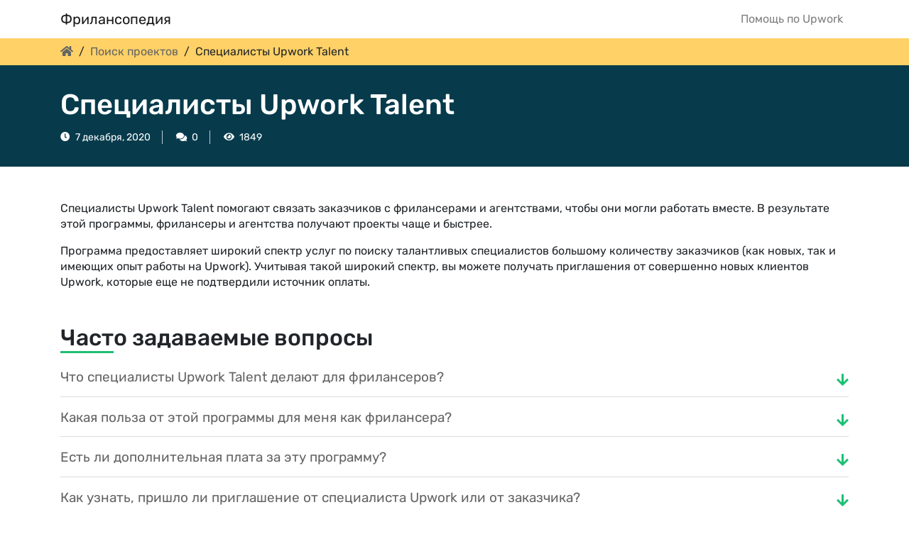

--- FILE ---
content_type: text/html; charset=UTF-8
request_url: https://freelancopedia.ru/poisk-proektov/upwork-talent-specialists/
body_size: 11886
content:
<!DOCTYPE html><html class="no-js" lang="ru-RU"><head><meta charset="UTF-8"><meta name="viewport" content="width=device-width, initial-scale=1.0" ><link rel="profile" href="https://gmpg.org/xfn/11"><meta name='robots' content='index, follow, max-image-preview:large, max-snippet:-1, max-video-preview:-1' /><meta name="description" content=" Специалисты Upwork Talent помогают связать заказчиков с фрилансерами и агентствами, чтобы они мог"><link media="all" href="https://freelancopedia.ru/wp-content/cache/autoptimize/css/autoptimize_faf9a3d3b913b83b9f0f1df7f1632106.css" rel="stylesheet"><title>Специалисты Upwork Talent - Фрилансопедия</title><link rel="canonical" href="https://freelancopedia.ru/poisk-proektov/upwork-talent-specialists/" /><meta property="og:locale" content="ru_RU" /><meta property="og:type" content="article" /><meta property="og:title" content="Специалисты Upwork Talent - Фрилансопедия" /><meta property="og:description" content="Специалисты Upwork Talent помогают связать заказчиков с фрилансерами и агентствами, чтобы они могли работать вместе. В результате этой программы, фрилансеры и агентства получают проекты чаще и быстрее. Программа предоставляет широкий спектр услуг по поиску талантливых специалистов большому количеству заказчиков (как новых, так и имеющих опыт работы на Upwork). Учитывая такой широкий спектр, вы можете получать [&hellip;]" /><meta property="og:url" content="https://freelancopedia.ru/poisk-proektov/upwork-talent-specialists/" /><meta property="og:site_name" content="Фрилансопедия" /><meta property="article:published_time" content="2020-12-07T20:49:46+00:00" /><meta property="article:modified_time" content="2021-03-14T13:40:43+00:00" /><meta name="author" content="Фрилансер" /><meta name="twitter:card" content="summary_large_image" /> <script type="application/ld+json" class="yoast-schema-graph">{"@context":"https://schema.org","@graph":[{"@type":"Article","@id":"https://freelancopedia.ru/poisk-proektov/upwork-talent-specialists/#article","isPartOf":{"@id":"https://freelancopedia.ru/poisk-proektov/upwork-talent-specialists/"},"author":{"name":"Фрилансер","@id":"https://freelancopedia.ru/#/schema/person/99b6d4626034318edb9f6156b608b10b"},"headline":"Специалисты Upwork Talent","datePublished":"2020-12-07T20:49:46+00:00","dateModified":"2021-03-14T13:40:43+00:00","mainEntityOfPage":{"@id":"https://freelancopedia.ru/poisk-proektov/upwork-talent-specialists/"},"wordCount":79,"commentCount":0,"publisher":{"@id":"https://freelancopedia.ru/#organization"},"keywords":["готово"],"articleSection":["Поиск проектов"],"inLanguage":"ru-RU","potentialAction":[{"@type":"CommentAction","name":"Comment","target":["https://freelancopedia.ru/poisk-proektov/upwork-talent-specialists/#respond"]}]},{"@type":"WebPage","@id":"https://freelancopedia.ru/poisk-proektov/upwork-talent-specialists/","url":"https://freelancopedia.ru/poisk-proektov/upwork-talent-specialists/","name":"Специалисты Upwork Talent - Фрилансопедия","isPartOf":{"@id":"https://freelancopedia.ru/#website"},"datePublished":"2020-12-07T20:49:46+00:00","dateModified":"2021-03-14T13:40:43+00:00","breadcrumb":{"@id":"https://freelancopedia.ru/poisk-proektov/upwork-talent-specialists/#breadcrumb"},"inLanguage":"ru-RU","potentialAction":[{"@type":"ReadAction","target":["https://freelancopedia.ru/poisk-proektov/upwork-talent-specialists/"]}]},{"@type":"BreadcrumbList","@id":"https://freelancopedia.ru/poisk-proektov/upwork-talent-specialists/#breadcrumb","itemListElement":[{"@type":"ListItem","position":1,"name":"Home","item":"https://freelancopedia.ru/"},{"@type":"ListItem","position":2,"name":"Блог","item":"https://freelancopedia.ru/%d0%b1%d0%bb%d0%be%d0%b3/"},{"@type":"ListItem","position":3,"name":"Специалисты Upwork Talent"}]},{"@type":"WebSite","@id":"https://freelancopedia.ru/#website","url":"https://freelancopedia.ru/","name":"Фрилансопедия","description":"","publisher":{"@id":"https://freelancopedia.ru/#organization"},"potentialAction":[{"@type":"SearchAction","target":{"@type":"EntryPoint","urlTemplate":"https://freelancopedia.ru/?s={search_term_string}"},"query-input":{"@type":"PropertyValueSpecification","valueRequired":true,"valueName":"search_term_string"}}],"inLanguage":"ru-RU"},{"@type":"Organization","@id":"https://freelancopedia.ru/#organization","name":"Фрилансопедия","url":"https://freelancopedia.ru/","logo":{"@type":"ImageObject","inLanguage":"ru-RU","@id":"https://freelancopedia.ru/#/schema/logo/image/","url":"https://freelancopedia.ru/wp-content/uploads/2020/12/favicon.png","contentUrl":"https://freelancopedia.ru/wp-content/uploads/2020/12/favicon.png","width":220,"height":200,"caption":"Фрилансопедия"},"image":{"@id":"https://freelancopedia.ru/#/schema/logo/image/"}},{"@type":"Person","@id":"https://freelancopedia.ru/#/schema/person/99b6d4626034318edb9f6156b608b10b","name":"Фрилансер","image":{"@type":"ImageObject","inLanguage":"ru-RU","@id":"https://freelancopedia.ru/#/schema/person/image/","url":"https://secure.gravatar.com/avatar/291ef25e22a96ab22d6e400dbdecd41bb96a07e3d852977ea3ee0f84299003da?s=96&d=mm&r=g","contentUrl":"https://secure.gravatar.com/avatar/291ef25e22a96ab22d6e400dbdecd41bb96a07e3d852977ea3ee0f84299003da?s=96&d=mm&r=g","caption":"Фрилансер"},"description":"Опытный фрилансер с более чем пятью годами опыта работы на международных площадках, тысячами отработанных часов и сотнями завершенных проектов. Эксперт по Апворк, включая правила биржи, пути легализации доходов и снижения налогов.","sameAs":["http://freelancopedia.ru"]}]}</script> <link rel='dns-prefetch' href='//www.google.com' /><link href='https://fonts.gstatic.com' crossorigin='anonymous' rel='preconnect' /><link href='https://ajax.googleapis.com' rel='preconnect' /><link href='https://fonts.googleapis.com' rel='preconnect' /><link rel="alternate" type="application/rss+xml" title="Фрилансопедия &raquo; Лента комментариев к &laquo;Специалисты Upwork Talent&raquo;" href="https://freelancopedia.ru/poisk-proektov/upwork-talent-specialists/feed/" /><link rel="alternate" title="oEmbed (JSON)" type="application/json+oembed" href="https://freelancopedia.ru/wp-json/oembed/1.0/embed?url=https%3A%2F%2Ffreelancopedia.ru%2Fpoisk-proektov%2Fupwork-talent-specialists%2F" /><link rel="alternate" title="oEmbed (XML)" type="text/xml+oembed" href="https://freelancopedia.ru/wp-json/oembed/1.0/embed?url=https%3A%2F%2Ffreelancopedia.ru%2Fpoisk-proektov%2Fupwork-talent-specialists%2F&#038;format=xml" /> <script type="7fa4091020e14333cf96fc11-text/javascript" src="https://freelancopedia.ru/wp-includes/js/jquery/jquery.min.js?ver=3.7.1" id="jquery-core-js"></script> <script type="7fa4091020e14333cf96fc11-text/javascript" id="fl-backend-js-extra">var rest = {"root":"https://freelancopedia.ru/wp-json/","nonce":"bf8c31ee8d"};
//# sourceURL=fl-backend-js-extra</script> <link rel="https://api.w.org/" href="https://freelancopedia.ru/wp-json/" /><link rel="alternate" title="JSON" type="application/json" href="https://freelancopedia.ru/wp-json/wp/v2/posts/158" /><link rel="EditURI" type="application/rsd+xml" title="RSD" href="https://freelancopedia.ru/xmlrpc.php?rsd" /><meta name="generator" content="WordPress 6.9" /><link rel='shortlink' href='https://freelancopedia.ru/?p=158' /><link rel="icon" href="https://freelancopedia.ru/wp-content/uploads/2020/12/favicon-150x150.png" sizes="32x32" /><link rel="icon" href="https://freelancopedia.ru/wp-content/uploads/2020/12/favicon.png" sizes="192x192" /><link rel="apple-touch-icon" href="https://freelancopedia.ru/wp-content/uploads/2020/12/favicon.png" /><meta name="msapplication-TileImage" content="https://freelancopedia.ru/wp-content/uploads/2020/12/favicon.png" /> <script data-ad-client="ca-pub-6163591500825376" async src="https://pagead2.googlesyndication.com/pagead/js/adsbygoogle.js" type="7fa4091020e14333cf96fc11-text/javascript"></script>  <script type="7fa4091020e14333cf96fc11-text/javascript">(function(w,d,s,l,i){w[l]=w[l]||[];w[l].push({'gtm.start':
                new Date().getTime(),event:'gtm.js'});var f=d.getElementsByTagName(s)[0],
            j=d.createElement(s),dl=l!='dataLayer'?'&l='+l:'';j.async=true;j.src=
            'https://www.googletagmanager.com/gtm.js?id='+i+dl;f.parentNode.insertBefore(j,f);
        })(window,document,'script','dataLayer','GTM-PN9WKZD');</script> </head><body class="wp-singular post-template-default single single-post postid-158 single-format-standard wp-theme-freelancopedia"> <noscript><iframe src="https://www.googletagmanager.com/ns.html?id=GTM-PN9WKZD"
 height="0" width="0" style="display:none;visibility:hidden"></iframe></noscript><header id="site-header" class="header-footer-group" role="banner"><div class="container header-inner section-inner"><div class="header-navigation-wrapper"><nav class="navbar navbar-expand-lg navbar-light primary-menu-wrapper justify-content-between" role="navigation"> <a class="navbar-brand" href="https://freelancopedia.ru"> Фрилансопедия </a> <button class="navbar-toggler" type="button" data-toggle="collapse" data-target="#navbarNav" aria-controls="navbarNav" aria-expanded="false" aria-label="Toggle navigation"> <span class="navbar-toggler-icon"></span> </button><div class="collapse navbar-collapse" id="navbarNav"><ul class="navbar-nav primary-menu"><li  id="menu-item-897" class="menu-item menu-item-type-post_type menu-item-object-page menu-item-897 nav-item"><a href="https://freelancopedia.ru/faq/" class="nav-link">Пoмощь по Upwork</a></li></ul></div></nav></div></div></header><main id="site-content" class="site-content" role="main"><article class="post-158 post type-post status-publish format-standard hentry category-poisk-proektov tag-gotovo" id="post-158" itemscope itemtype="http://schema.org/Article"><link itemprop="mainEntityOfPage" href="https://freelancopedia.ru/poisk-proektov/upwork-talent-specialists/" /><div class="breadcrumbs"><div class="container"><div class="breadcrumbs"><a href="https://freelancopedia.ru"><i class="fas fa-home"></i></a> <span class="sep">/</span> <a href="https://freelancopedia.ru/poisk-proektov">Поиск проектов</a> <span class="sep">/</span> Специалисты Upwork Talent</div></div></div><div class="post-heading"><div class="container"><div class="post-heading__title"><h1 itemprop="headline name">Специалисты Upwork Talent</h1></div><div class="entry-meta white"> <span itemprop="datePublished" content="2020-12-07"> <i class="fas fa-clock"></i> 7 декабря, 2020 </span><meta itemprop="dateModified" content="2021-03-14"> <span><i class="fas fa-comments"></i> 0</span> <span><i class="fas fa-eye"></i> 1849</span></div></div></div><meta itemprop="description" content="<p>Специалисты Upwork Talent помогают связать заказчиков с фрилансерами и агентствами, чтобы они могли работать вместе. В результате этой программы, фрилансеры и агентства получают проекты чаще и быстрее. Программа предоставляет широкий спектр услуг по поиску талантливых специалистов большому количеству заказчиков (как новых, так и имеющих опыт работы на Upwork). Учитывая такой широкий спектр, вы можете получать [&hellip;]</p> "><div class="entry-content container" itemprop="articleBody"><p>Специалисты Upwork Talent помогают связать заказчиков с фрилансерами и агентствами, чтобы они могли работать вместе. В результате этой программы, фрилансеры и агентства получают проекты чаще и быстрее.</p><p>Программа предоставляет широкий спектр услуг по поиску талантливых специалистов большому количеству заказчиков (как новых, так и имеющих опыт работы на Upwork). Учитывая такой широкий спектр, вы можете получать приглашения от совершенно новых клиентов Upwork, которые еще не подтвердили источник оплаты.</p><section class="fl-block faq-block"><div class="mb-4"><h2 class="underline"> Часто задаваемые вопросы</h2></div><div class="accordion" id="faq-1384" data-block="accordion"><div class="question" data-block="item" data-title="Что специалисты Upwork Talent делают для фрилансеров?"><div class="question-header" id="heading-1_1384"> <a class="border-0 bg-transparent collapsed" data-toggle="collapse" role="button" href="#question-1_1384" aria-expanded="false" aria-controls="question-1_1384"> Что специалисты Upwork Talent делают для фрилансеров? <i class="fas fa-arrow-up"></i> </a></div><div id="question-1_1384" class="collapse" aria-labelledby="heading-1_1384" data-parent="#faq-1384"><div class="question-body"><p><p>Специалисты Upwork Talent будут подбирать для вас вакансии на основе вашего перечисленного набора навыков и доступности, отправлять вам приглашения на тот или иной проект. Чтобы участвовать, вам не нужно ничего делать, кроме как иметь успешный опыт в своей карьере Upwork и быть доступным для работы участвующего заказчика. Это означает, что вы можете тратить больше времени на работу и выполнение проектов и меньше времени на поиск и сортировку сообщений о вакансиях.</p></p></div></div></div><div class="question" data-block="item" data-title="Какая польза от этой программы для меня как фрилансера?"><div class="question-header" id="heading-2_1384"> <a class="border-0 bg-transparent collapsed" data-toggle="collapse" role="button" href="#question-2_1384" aria-expanded="false" aria-controls="question-2_1384"> Какая польза от этой программы для меня как фрилансера? <i class="fas fa-arrow-up"></i> </a></div><div id="question-2_1384" class="collapse" aria-labelledby="heading-2_1384" data-parent="#faq-1384"><div class="question-body"><p><p>Специалисты Upwork повысят вашу видимость для клиентов и увеличат ваши шансы на реализацию проектов. Вы также не тратите коннекты на вакансии, на которые вас приглашают специалисты Upwork.</p></p></div></div></div><div class="question" data-block="item" data-title="Есть ли дополнительная плата за эту программу?"><div class="question-header" id="heading-3_1384"> <a class="border-0 bg-transparent collapsed" data-toggle="collapse" role="button" href="#question-3_1384" aria-expanded="false" aria-controls="question-3_1384"> Есть ли дополнительная плата за эту программу? <i class="fas fa-arrow-up"></i> </a></div><div id="question-3_1384" class="collapse" aria-labelledby="heading-3_1384" data-parent="#faq-1384"><div class="question-body"><p><p>Нет. Эта программа абсолютно бесплатна.</p></p></div></div></div><div class="question" data-block="item" data-title="Как узнать, пришло ли приглашение от специалиста  Upwork или от заказчика?"><div class="question-header" id="heading-4_1384"> <a class="border-0 bg-transparent collapsed" data-toggle="collapse" role="button" href="#question-4_1384" aria-expanded="false" aria-controls="question-4_1384"> Как узнать, пришло ли приглашение от специалиста  Upwork или от заказчика? <i class="fas fa-arrow-up"></i> </a></div><div id="question-4_1384" class="collapse" aria-labelledby="heading-4_1384" data-parent="#faq-1384"><div class="question-body"><p><p>Наше пригласительное сообщение будет включать в себя приветствие от нашего сотрудника. Тем не менее, вы все равно должны направить свое предложение и все вопросы заказчику, так как именно он принимает окончательное решение о том, с кем заключить контракт на эту работу.</p></p></div></div></div><div class="question" data-block="item" data-title="Есть ли способ получить приглашения только для определенных навыков / профессий?"><div class="question-header" id="heading-5_1384"> <a class="border-0 bg-transparent collapsed" data-toggle="collapse" role="button" href="#question-5_1384" aria-expanded="false" aria-controls="question-5_1384"> Есть ли способ получить приглашения только для определенных навыков / профессий? <i class="fas fa-arrow-up"></i> </a></div><div id="question-5_1384" class="collapse" aria-labelledby="heading-5_1384" data-parent="#faq-1384"><div class="question-body"><p><p>Например, <em>у меня перечислено 5 навыков, но мне нравится работать только с одним из них. Могу ли я подписаться на вакансии только с этим набором навыков?</em></p><p>Мы рекомендуем вам обновить свой профиль, чтобы отразить набор самых актуальных навыков, таким образом вы получите наиболее актуальные приглашения о работе. Удалите навыки, которые вам не нужны, или опишите свои предпочтения в обзоре профиля.</p></p></div></div></div><div class="question" data-block="item" data-title="Я хотел бы сам искать работу, могу ли я отказаться от программы  Upwork Talent?"><div class="question-header" id="heading-6_1384"> <a class="border-0 bg-transparent collapsed" data-toggle="collapse" role="button" href="#question-6_1384" aria-expanded="false" aria-controls="question-6_1384"> Я хотел бы сам искать работу, могу ли я отказаться от программы  Upwork Talent? <i class="fas fa-arrow-up"></i> </a></div><div id="question-6_1384" class="collapse" aria-labelledby="heading-6_1384" data-parent="#faq-1384"><div class="question-body"><p><p>Вы можете запросить удаление из программы <a href="https://docs.google.com/forms/d/e/1FAIpQLScrGbrs8CW0qe7osDom8t56F7JH5UrI-99VvNEq9Ybn4sa6wQ/viewform" target="_blank" rel="nofollow noopener">здесь</a>.</p></p></div></div></div></div></section><p>Источник: <a href="https://support.upwork.com/hc/en-us/articles/360000316328-Upwork-Talent-Specialists" target="_blank" rel="noreferrer noopener nofollow">https://support.upwork.com/hc/en-us/articles/360000316328-Upwork-Talent-Specialists</a></p></div></article><div class="container"><div class="row"><div class="col-12 col-md-6"><section class="same-category-posts"><h2 class="h4 mb-3">Другие статьи в разделе:</h2><ul><li><a href="https://freelancopedia.ru/poisk-proektov/isklyucheniya-dlya-upwork-business-i-enterprise/">Исключения для клиентов Upwork Business и Enterprise</a></li><li><a href="https://freelancopedia.ru/poisk-proektov/difference-between-hourly-and-fixed-price/">Разница между проектами с почасовой оплатой и с фиксированной ценой</a></li><li><a href="https://freelancopedia.ru/poisk-proektov/proczent-najma-zakazchika/">Процент найма заказчика</a></li><li><a href="https://freelancopedia.ru/poisk-proektov/upwork-talent-specialists/">Специалисты Upwork Talent</a></li><li><a href="https://freelancopedia.ru/poisk-proektov/poisk-raboty/">Поиск работы</a></li></ul></section></div><div class="col-12 col-md-6"></div></div></div><div class="wpdiscuz_top_clearing"></div><div id='comments' class='comments-area'><div id='respond' style='width: 0;height: 0;clear: both;margin: 0;padding: 0;'></div><div id="wpdcom" class="wpdiscuz_unauth wpd-default wpd-layout-3 wpd-comments-open"><div class="wc_social_plugin_wrapper"></div><div class="wpd-form-wrap"><div class="wpd-form-head"><div class="wpd-auth"><div class="wpd-login"></div></div></div><div
 class="wpd-form wpd-form-wrapper wpd-main-form-wrapper" id='wpd-main-form-wrapper-0_0'><form  method="post" enctype="multipart/form-data" data-uploading="false" class="wpd_comm_form wpd_main_comm_form"                ><div class="wpd-field-comment"><div class="wpdiscuz-item wc-field-textarea"><div class="wpdiscuz-textarea-wrap "><div class="wpd-avatar"> <img alt='guest' src='https://secure.gravatar.com/avatar/69c8741f166be9b4e5f718fe3fa6c9c547e00fcf1183841450ad8443cb3b0703?s=56&#038;d=mm&#038;r=g' srcset='https://secure.gravatar.com/avatar/69c8741f166be9b4e5f718fe3fa6c9c547e00fcf1183841450ad8443cb3b0703?s=112&#038;d=mm&#038;r=g 2x' class='avatar avatar-56 photo' height='56' width='56' decoding='async'/></div><div id="wpd-editor-wraper-0_0" style="display: none;"><div id="wpd-editor-char-counter-0_0"
 class="wpd-editor-char-counter"></div> <label style="display: none;" for="wc-textarea-0_0">Label</label><textarea id="wc-textarea-0_0" name="wc_comment"
                          class="wc_comment wpd-field"></textarea><div id="wpd-editor-0_0"></div><div id="wpd-editor-toolbar-0_0"> <button title="Жирный"
 class="ql-bold"  ></button> <button title="Курсив"
 class="ql-italic"  ></button> <button title="Подчеркивание"
 class="ql-underline"  ></button> <button title="Зачеркивание"
 class="ql-strike"  ></button> <button title="Упорядоченный список"
 class="ql-list" value='ordered' ></button> <button title="Неупорядоченный список"
 class="ql-list" value='bullet' ></button> <button title="Цитата"
 class="ql-blockquote"  ></button> <button title="Блок кода"
 class="ql-code-block"  ></button> <button title="Ссылка"
 class="ql-link"  ></button> <button title="Исходный код"
 class="ql-sourcecode"  data-wpde_button_name='sourcecode'>{}</button> <button title="Спойлер"
 class="ql-spoiler"  data-wpde_button_name='spoiler'>[+]</button><div class="wpd-editor-buttons-right"></div></div></div></div></div></div><div class="wpd-form-foot" style='display:none;'><div class="wpdiscuz-textarea-foot"><div class="wpdiscuz-button-actions"></div></div><div class="wpd-form-row"><div class="wpd-form-col-left"><div class="wpdiscuz-item wc_email-wrapper wpd-has-icon"><div class="wpd-field-icon"><i
 class="fas fa-at"></i></div> <input id="wc_email-0_0" value=""                        class="wc_email wpd-field" type="email"
 name="wc_email"
 placeholder="Email"/> <label for="wc_email-0_0"
 class="wpdlb">Email</label></div><div class="wpdiscuz-item wc_name-wrapper wpd-has-icon"><div class="wpd-field-icon"><i
 class="fas fa-user"></i></div> <input id="wc_name-0_0" value="" required='required' aria-required='true'                       class="wc_name wpd-field" type="text"
 name="wc_name"
 placeholder="Имя*"
 maxlength="50" pattern='.{3,50}'                       title=""> <label for="wc_name-0_0"
 class="wpdlb">Имя*</label></div></div><div class="wpd-form-col-right"><div class="wpd-field-captcha wpdiscuz-item"><div class="wpdiscuz-recaptcha" id='wpdiscuz-recaptcha-0_0'></div> <input id='wpdiscuz-recaptcha-field-0_0' type='hidden' name='wc_captcha'
 value="" required="required" aria-required='true' class="wpdiscuz_reset"/><div class="clearfix"></div></div><div class="wc-field-submit"> <input id="wpd-field-submit-0_0"
 class="wc_comm_submit wpd_not_clicked wpd-prim-button" type="submit"
 name="submit" value="Оставить комментарий"
 aria-label="Оставить комментарий"/></div></div><div class="clearfix"></div></div></div> <input type="hidden" class="wpdiscuz_unique_id" value="0_0"
 name="wpdiscuz_unique_id"></form></div><div id="wpdiscuz_hidden_secondary_form" style="display: none;"><div
 class="wpd-form wpd-form-wrapper wpd-secondary-form-wrapper" id='wpd-secondary-form-wrapper-wpdiscuzuniqueid' style='display: none;'><div class="wpd-secondary-forms-social-content"></div><div class="clearfix"></div><form  method="post" enctype="multipart/form-data" data-uploading="false" class="wpd_comm_form wpd-secondary-form-wrapper"                ><div class="wpd-field-comment"><div class="wpdiscuz-item wc-field-textarea"><div class="wpdiscuz-textarea-wrap "><div class="wpd-avatar"> <img alt='guest' src='https://secure.gravatar.com/avatar/5826b02fb9ae69b658ac8e3904b26e2fdb40836e8bf6506c5c24c7193ef75c9e?s=56&#038;d=mm&#038;r=g' srcset='https://secure.gravatar.com/avatar/5826b02fb9ae69b658ac8e3904b26e2fdb40836e8bf6506c5c24c7193ef75c9e?s=112&#038;d=mm&#038;r=g 2x' class='avatar avatar-56 photo' height='56' width='56' decoding='async'/></div><div id="wpd-editor-wraper-wpdiscuzuniqueid" style="display: none;"><div id="wpd-editor-char-counter-wpdiscuzuniqueid"
 class="wpd-editor-char-counter"></div> <label style="display: none;" for="wc-textarea-wpdiscuzuniqueid">Label</label><textarea id="wc-textarea-wpdiscuzuniqueid" name="wc_comment"
                          class="wc_comment wpd-field"></textarea><div id="wpd-editor-wpdiscuzuniqueid"></div><div id="wpd-editor-toolbar-wpdiscuzuniqueid"> <button title="Жирный"
 class="ql-bold"  ></button> <button title="Курсив"
 class="ql-italic"  ></button> <button title="Подчеркивание"
 class="ql-underline"  ></button> <button title="Зачеркивание"
 class="ql-strike"  ></button> <button title="Упорядоченный список"
 class="ql-list" value='ordered' ></button> <button title="Неупорядоченный список"
 class="ql-list" value='bullet' ></button> <button title="Цитата"
 class="ql-blockquote"  ></button> <button title="Блок кода"
 class="ql-code-block"  ></button> <button title="Ссылка"
 class="ql-link"  ></button> <button title="Исходный код"
 class="ql-sourcecode"  data-wpde_button_name='sourcecode'>{}</button> <button title="Спойлер"
 class="ql-spoiler"  data-wpde_button_name='spoiler'>[+]</button><div class="wpd-editor-buttons-right"></div></div></div></div></div></div><div class="wpd-form-foot" style='display:none;'><div class="wpdiscuz-textarea-foot"><div class="wpdiscuz-button-actions"></div></div><div class="wpd-form-row"><div class="wpd-form-col-left"><div class="wpdiscuz-item wc_email-wrapper wpd-has-icon"><div class="wpd-field-icon"><i
 class="fas fa-at"></i></div> <input id="wc_email-wpdiscuzuniqueid" value=""                        class="wc_email wpd-field" type="email"
 name="wc_email"
 placeholder="Email"/> <label for="wc_email-wpdiscuzuniqueid"
 class="wpdlb">Email</label></div><div class="wpdiscuz-item wc_name-wrapper wpd-has-icon"><div class="wpd-field-icon"><i
 class="fas fa-user"></i></div> <input id="wc_name-wpdiscuzuniqueid" value="" required='required' aria-required='true'                       class="wc_name wpd-field" type="text"
 name="wc_name"
 placeholder="Имя*"
 maxlength="50" pattern='.{3,50}'                       title=""> <label for="wc_name-wpdiscuzuniqueid"
 class="wpdlb">Имя*</label></div></div><div class="wpd-form-col-right"><div class="wpd-field-captcha wpdiscuz-item"><div class="wpdiscuz-recaptcha" id='wpdiscuz-recaptcha-wpdiscuzuniqueid'></div> <input id='wpdiscuz-recaptcha-field-wpdiscuzuniqueid' type='hidden' name='wc_captcha'
 value="" required="required" aria-required='true' class="wpdiscuz_reset"/><div class="clearfix"></div></div><div class="wc-field-submit"> <input id="wpd-field-submit-wpdiscuzuniqueid"
 class="wc_comm_submit wpd_not_clicked wpd-prim-button" type="submit"
 name="submit" value="Оставить комментарий"
 aria-label="Оставить комментарий"/></div></div><div class="clearfix"></div></div></div> <input type="hidden" class="wpdiscuz_unique_id" value="wpdiscuzuniqueid"
 name="wpdiscuz_unique_id"></form></div></div></div><div id="wpd-threads" class="wpd-thread-wrapper"><div class="wpd-thread-head"><div class="wpd-thread-info "
 data-comments-count="0"> <span class='wpdtc' title='0'>0</span> Комментарий</div><div class="wpd-space"></div><div class="wpd-thread-filter"><div class="wpd-filter wpdf-reacted wpd_not_clicked wpdiscuz-hidden"
 wpd-tooltip="Самый популярный комментарий "> <i class="fas fa-bolt"></i></div><div class="wpd-filter wpdf-sorting wpdiscuz-hidden"> <span class="wpdiscuz-sort-button wpdiscuz-date-sort-asc wpdiscuz-sort-button-active"
 data-sorting="oldest">Старые</span> <i class="fas fa-sort-down"></i><div class="wpdiscuz-sort-buttons"> <span class="wpdiscuz-sort-button wpdiscuz-date-sort-desc"
 data-sorting="newest">Новые</span> <span class="wpdiscuz-sort-button wpdiscuz-vote-sort-up"
 data-sorting="by_vote">Популярные</span></div></div></div></div><div class="wpd-comment-info-bar"><div class="wpd-current-view"><i
 class="fas fa-quote-left"></i> Межтекстовые Отзывы</div><div class="wpd-filter-view-all">Посмотреть все комментарии</div></div><div class="wpd-thread-list"><div class="wpdiscuz-comment-pagination" style='display:none;'><div class="wpd-load-more-submit-wrap"> <button name="submit" data-lastparentid="0"
 class="wpd-load-more-submit wpd-loaded wpd-prim-button"> Загрузить ещё комментарии </button></div> <span id="wpdiscuzHasMoreComments" data-is_show_load_more="0"></span></div></div></div></div></div><div id="wpdiscuz-loading-bar"
 class="wpdiscuz-loading-bar-unauth"></div><div id="wpdiscuz-comment-message"
 class="wpdiscuz-comment-message-unauth"></div></main><footer id="site-footer" role="contentinfo" class="header-footer-group"><div class="section-inner container"><div class="row"><div class="col-12 col-lg-3"><div><h3 class="widget-heading">О фрилансе на YouTube</h3><div class="menu-youtube-footer-1-container"><ul id="menu-youtube-footer-1" class="menu" itemscope itemtype="http://www.schema.org/SiteNavigationElement"><li id="menu-item-1504" class="menu-item menu-item-type-custom menu-item-object-custom menu-item-1504"><a href="https://www.youtube.com/channel/UCB9_UbvZyv2x2AgDR6Jejyg">Канал &#171;Доходный Фриланс&#187;</a></li><li id="menu-item-1505" class="menu-item menu-item-type-custom menu-item-object-custom menu-item-1505"><a href="https://www.youtube.com/channel/UC0c2LSLjAWuhoZL3GAxxrwA">Канал &#171;Байки о Фрилансе&#187;</a></li></ul></div></div></div><div class="col-12 col-lg-3"><div><h3 class="widget-heading">Чаты в Telegram</h3><div class="menu-telegram-footer-2-container"><ul id="menu-telegram-footer-2" class="menu" itemscope itemtype="http://www.schema.org/SiteNavigationElement"><li id="menu-item-1507" class="menu-item menu-item-type-custom menu-item-object-custom menu-item-1507"><a href="https://t.me/richlance_chat">Richlance</a></li><li id="menu-item-1506" class="menu-item menu-item-type-custom menu-item-object-custom menu-item-1506"><a href="https://t.me/upworker_chat">UPworker – чат фрилансеров</a></li></ul></div></div></div><div class="col-12 col-lg-3"></div><div class="col-12 col-lg-3"></div></div></div><div class="copyright container">2026 &copy; Фрилансопедия</div></footer> <script type="speculationrules">{"prefetch":[{"source":"document","where":{"and":[{"href_matches":"/*"},{"not":{"href_matches":["/wp-*.php","/wp-admin/*","/wp-content/uploads/*","/wp-content/*","/wp-content/plugins/*","/wp-content/themes/freelancopedia/*","/*\\?(.+)"]}},{"not":{"selector_matches":"a[rel~=\"nofollow\"]"}},{"not":{"selector_matches":".no-prefetch, .no-prefetch a"}}]},"eagerness":"conservative"}]}</script> <div id='wpd-editor-source-code-wrapper-bg'></div><div id='wpd-editor-source-code-wrapper'><textarea id='wpd-editor-source-code'></textarea><button id='wpd-insert-source-code'>Insert</button><input type='hidden' id='wpd-editor-uid' /></div><script type="7fa4091020e14333cf96fc11-text/javascript" id="wpdiscuz-combo-js-js-extra">var wpdiscuzAjaxObj = {"wc_hide_replies_text":"\u0421\u043f\u0440\u044f\u0442\u0430\u0442\u044c \u043e\u0442\u0432\u0435\u0442\u044b","wc_show_replies_text":"\u041f\u0440\u043e\u0441\u043c\u043e\u0442\u0440 \u043e\u0442\u0432\u0435\u0442\u043e\u0432","wc_msg_required_fields":"\u0417\u0430\u043f\u043e\u043b\u043d\u0438\u0442\u0435 \u043d\u0435\u043e\u0431\u0445\u043e\u0434\u0438\u043c\u044b\u0435 \u043f\u043e\u043b\u044f","wc_invalid_field":"\u041d\u0435\u043a\u043e\u0442\u043e\u0440\u044b\u0435 \u043f\u043e\u043b\u044f \u0437\u0430\u043f\u043e\u043b\u043d\u0435\u043d\u044b \u043d\u0435\u0432\u0435\u0440\u043d\u043e","wc_error_empty_text":"\u043f\u043e\u0436\u0430\u043b\u0443\u0439\u0441\u0442\u0430, \u0437\u0430\u043f\u043e\u043b\u043d\u0438\u0442\u0435 \u044d\u0442\u043e \u043f\u043e\u043b\u0435, \u0447\u0442\u043e\u0431\u044b \u043a\u043e\u043c\u043c\u0435\u043d\u0442\u0438\u0440\u043e\u0432\u0430\u0442\u044c","wc_error_url_text":"url \u043d\u0435\u0434\u0435\u0439\u0441\u0442\u0432\u0438\u0442\u0435\u043b\u044c\u043d\u044b\u0439","wc_error_email_text":"\u0430\u0434\u0440\u0435\u0441 \u044d\u043b\u0435\u043a\u0442\u0440\u043e\u043d\u043d\u043e\u0439 \u043f\u043e\u0447\u0442\u044b \u043d\u0435\u0432\u0435\u0440\u0435\u043d","wc_invalid_captcha":"\u041d\u0435\u0432\u0435\u0440\u043d\u043e \u0432\u0432\u0435\u0434\u0435\u043d \u043a\u043e\u0434","wc_login_to_vote":"\u0412\u044b \u0434\u043e\u043b\u0436\u043d\u044b \u0432\u043e\u0439\u0442\u0438 , \u0447\u0442\u043e\u0431\u044b \u043f\u0440\u043e\u0433\u043e\u043b\u043e\u0441\u043e\u0432\u0430\u0442\u044c","wc_deny_voting_from_same_ip":"\u0412\u044b \u043d\u0435 \u043c\u043e\u0436\u0435\u0442\u0435 \u0433\u043e\u043b\u043e\u0441\u043e\u0432\u0430\u0442\u044c \u0437\u0430 \u044d\u0442\u043e\u0442 \u043a\u043e\u043c\u043c\u0435\u043d\u0442\u0430\u0440\u0438\u0439","wc_self_vote":"\u0412\u044b \u043d\u0435 \u043c\u043e\u0436\u0435\u0442\u0435 \u0433\u043e\u043b\u043e\u0441\u043e\u0432\u0430\u0442\u044c \u0437\u0430 \u0441\u0432\u043e\u0439 \u043a\u043e\u043c\u043c\u0435\u043d\u0442\u0430\u0440\u0438\u0439","wc_vote_only_one_time":"\u0412\u044b \u0443\u0436\u0435 \u0433\u043e\u043b\u043e\u0441\u043e\u0432\u0430\u043b\u0438 \u0437\u0430 \u044d\u0442\u043e\u0442 \u043a\u043e\u043c\u043c\u0435\u043d\u0442\u0430\u0440\u0438\u0439","wc_voting_error":"\u041e\u0448\u0438\u0431\u043a\u0430 \u0433\u043e\u043b\u043e\u0441\u043e\u0432\u0430\u043d\u0438\u044f","wc_banned_user":"You are banned","wc_rate_limit_exceeded":"Too many requests. Please slow down.","wc_comment_edit_not_possible":"\u0418\u0437\u0432\u0438\u043d\u0438\u0442\u0435, \u044d\u0442\u043e\u0442 \u043a\u043e\u043c\u043c\u0435\u043d\u0442\u0430\u0440\u0438\u0439 \u0431\u043e\u043b\u044c\u0448\u0435 \u043d\u0435\u043b\u044c\u0437\u044f \u0440\u0435\u0434\u0430\u043a\u0442\u0438\u0440\u043e\u0432\u0430\u0442\u044c","wc_comment_not_updated":"\u0418\u0437\u0432\u0438\u043d\u0438\u0442\u0435, \u043a\u043e\u043c\u043c\u0435\u043d\u0442\u0430\u0440\u0438\u0439 \u043d\u0435 \u0431\u044b\u043b \u043e\u0431\u043d\u043e\u0432\u043b\u0435\u043d","wc_comment_not_edited":"\u0412\u044b \u043d\u0435 \u0441\u0434\u0435\u043b\u0430\u043b\u0438 \u043d\u0438\u043a\u0430\u043a\u0438\u0445 \u0438\u0437\u043c\u0435\u043d\u0435\u043d\u0438\u0439","wc_msg_input_min_length":"\u0412\u0432\u043e\u0434 \u0441\u043b\u0438\u0448\u043a\u043e\u043c \u043a\u043e\u0440\u043e\u0442\u043a\u0438\u0439","wc_msg_input_max_length":"\u0412\u0432\u043e\u0434 \u0441\u043b\u0438\u0448\u043a\u043e\u043c \u0434\u043b\u0438\u043d\u043d\u044b\u0439","wc_spoiler_title":"\u041d\u0430\u0437\u0432\u0430\u043d\u0438\u0435 \u0441\u043f\u043e\u0439\u043b\u0435\u0440\u0430","wc_cannot_rate_again":"\u0412\u044b \u043d\u0435 \u043c\u043e\u0436\u0435\u0442\u0435 \u0441\u043d\u043e\u0432\u0430 \u043e\u0446\u0435\u043d\u0438\u0442\u044c","wc_not_allowed_to_rate":"\u0412\u0430\u043c \u043d\u0435 \u0440\u0430\u0437\u0440\u0435\u0448\u0435\u043d\u043e \u0441\u0442\u0430\u0432\u0438\u0442\u044c \u0437\u0434\u0435\u0441\u044c \u043e\u0446\u0435\u043d\u043a\u0443","wc_confirm_rate_edit":"Are you sure you want to edit your rate?","wc_follow_user":"\u041f\u043e\u0434\u043f\u0438\u0441\u0430\u0442\u044c\u0441\u044f \u043d\u0430 \u044d\u0442\u043e\u0433\u043e \u043f\u043e\u043b\u044c\u0437\u043e\u0432\u0430\u0442\u0435\u043b\u044f","wc_unfollow_user":"\u041e\u0442\u043f\u0438\u0441\u0430\u0442\u044c\u0441\u044f \u043e\u0442 \u044d\u0442\u043e\u0433\u043e \u043f\u043e\u043b\u044c\u0437\u043e\u0432\u0430\u0442\u0435\u043b\u044f","wc_follow_success":"\u0412\u044b \u043f\u043e\u0434\u043f\u0438\u0441\u0430\u043b\u0438\u0441\u044c \u043d\u0430 \u043a\u043e\u043c\u043c\u0435\u043d\u0442\u0430\u0440\u0438\u0438 \u044d\u0442\u043e\u0433\u043e \u0430\u0432\u0442\u043e\u0440\u0430","wc_follow_canceled":"\u0412\u044b \u043f\u0440\u0438\u043e\u0441\u0442\u0430\u043d\u043e\u0432\u0438\u043b\u0438 \u043f\u043e\u0434\u043f\u0438\u0441\u043a\u0443 \u043d\u0430 \u043a\u043e\u043c\u043c\u0435\u043d\u0442\u0430\u0440\u0438\u0438 \u044d\u0442\u043e\u0433\u043e \u0430\u0432\u0442\u043e\u0440\u0430.","wc_follow_email_confirm":"\u041f\u043e\u0436\u0430\u043b\u0443\u0439\u0441\u0442\u0430, \u043f\u0440\u043e\u0432\u0435\u0440\u044c\u0442\u0435 \u0441\u0432\u043e\u0439 email \u0438 \u043f\u043e\u0434\u0442\u0432\u0435\u0440\u0434\u0438\u0442\u0435 \u0437\u0430\u043f\u0440\u043e\u0441 \u043d\u0430 \u043f\u043e\u0434\u043f\u0438\u0441\u043a\u0443.","wc_follow_email_confirm_fail":"\u041e\u0447\u0435\u043d\u044c \u0436\u0430\u043b\u044c, \u043d\u043e \u043c\u044b \u043d\u0435 \u043c\u043e\u0436\u0435\u043c \u043e\u0442\u043f\u0440\u0430\u0432\u0438\u0442\u044c \u043f\u0438\u0441\u044c\u043c\u043e \u043f\u043e\u0434\u0442\u0432\u0435\u0440\u0436\u0434\u0435\u043d\u0438\u044f.","wc_follow_login_to_follow":"\u0410\u0432\u0442\u043e\u0440\u0438\u0437\u0443\u0439\u0442\u0435\u0441\u044c \u0447\u0442\u043e\u0431\u044b \u043f\u043e\u0434\u043f\u0438\u0441\u044b\u0432\u0430\u0442\u044c\u0441\u044f \u043d\u0430 \u043f\u043e\u043b\u044c\u0437\u043e\u0432\u0430\u0442\u0435\u043b\u0435\u0439.","wc_follow_impossible":"\u041e\u0447\u0435\u043d\u044c \u0436\u0430\u043b\u044c, \u043d\u043e \u0432\u044b \u043d\u0435 \u043c\u043e\u0436\u0435\u0442\u0435 \u043f\u043e\u0434\u043f\u0438\u0441\u0430\u0442\u044c\u0441\u044f \u043d\u0430 \u044d\u0442\u043e\u0433\u043e \u043f\u043e\u043b\u044c\u0437\u043e\u0432\u0430\u0442\u0435\u043b\u044f.","wc_follow_not_added":"\u041f\u043e\u0434\u043f\u0438\u0441\u0430\u0442\u044c\u0441\u044f \u043d\u0435 \u0443\u0434\u0430\u043b\u043e\u0441\u044c. \u041f\u043e\u0436\u0430\u043b\u0443\u0439\u0441\u0442\u0430, \u043f\u043e\u043f\u0440\u043e\u0431\u0443\u0439\u0442\u0435 \u043f\u043e\u0437\u0436\u0435.","is_user_logged_in":"","commentListLoadType":"2","commentListUpdateType":"0","commentListUpdateTimer":"30","liveUpdateGuests":"0","wordpressThreadCommentsDepth":"5","wordpressIsPaginate":"","commentTextMaxLength":"0","replyTextMaxLength":"0","commentTextMinLength":"1","replyTextMinLength":"1","storeCommenterData":"100000","socialLoginAgreementCheckbox":"0","enableFbLogin":"0","fbUseOAuth2":"0","enableFbShare":"0","facebookAppID":"","facebookUseOAuth2":"0","enableGoogleLogin":"0","googleClientID":"","googleClientSecret":"","cookiehash":"5dfa968b3b862ea3fdfa30fa62f38233","isLoadOnlyParentComments":"0","scrollToComment":"1","commentFormView":"collapsed","enableDropAnimation":"1","isNativeAjaxEnabled":"1","userInteractionCheck":"1","enableBubble":"0","bubbleLiveUpdate":"0","bubbleHintTimeout":"45","bubbleHintHideTimeout":"10","cookieHideBubbleHint":"wpdiscuz_hide_bubble_hint","bubbleHintShowOnce":"1","bubbleHintCookieExpires":"7","bubbleShowNewCommentMessage":"0","bubbleLocation":"content_left","firstLoadWithAjax":"1","wc_copied_to_clipboard":"\u0421\u043a\u043e\u043f\u0438\u0440\u043e\u0432\u0430\u043d \u0432 \u0431\u0443\u0444\u0435\u0440 \u043e\u0431\u043c\u0435\u043d\u0430.","inlineFeedbackAttractionType":"disable","loadRichEditor":"1","wpDiscuzReCaptchaSK":"6LfEpwcaAAAAAJ_rQ6xKR4IeAa-SPn5bZTc_WOC1","wpDiscuzReCaptchaTheme":"light","wpDiscuzReCaptchaVersion":"2.0","wc_captcha_show_for_guest":"1","wc_captcha_show_for_members":"0","wpDiscuzIsShowOnSubscribeForm":"1","wmuEnabled":"0","wmuInput":"wmu_files","wmuMaxFileCount":"1","wmuMaxFileSize":"2097152","wmuPostMaxSize":"67108864","wmuIsLightbox":"1","wmuMimeTypes":{"jpg":"image/jpeg","jpeg":"image/jpeg","jpe":"image/jpeg","gif":"image/gif","png":"image/png","bmp":"image/bmp","tiff":"image/tiff","tif":"image/tiff","ico":"image/x-icon"},"wmuPhraseConfirmDelete":"\u0412\u044b \u0443\u0432\u0435\u0440\u0435\u043d\u044b, \u0447\u0442\u043e \u0445\u043e\u0442\u0438\u0442\u0435 \u0443\u0434\u0430\u043b\u0438\u0442\u044c \u044d\u0442\u043e \u0432\u043b\u043e\u0436\u0435\u043d\u0438\u0435?","wmuPhraseNotAllowedFile":"\u041d\u0435\u0434\u043e\u043f\u0443\u0441\u0442\u0438\u043c\u044b\u0439 \u0442\u0438\u043f \u0444\u0430\u0439\u043b\u0430","wmuPhraseMaxFileCount":"\u041c\u0430\u043a\u0441\u0438\u043c\u0430\u043b\u044c\u043d\u043e\u0435 \u043a\u043e\u043b\u0438\u0447\u0435\u0441\u0442\u0432\u043e \u0437\u0430\u0433\u0440\u0443\u0436\u0430\u0435\u043c\u044b\u0445 \u0444\u0430\u0439\u043b\u043e\u0432 1","wmuPhraseMaxFileSize":"\u041c\u0430\u043a\u0441\u0438\u043c\u0430\u043b\u044c\u043d\u044b\u0439 \u0440\u0430\u0437\u043c\u0435\u0440 \u0437\u0430\u0433\u0440\u0443\u0436\u0430\u0435\u043c\u043e\u0433\u043e \u0444\u0430\u0439\u043b\u0430 2MB","wmuPhrasePostMaxSize":"\u041c\u0430\u043a\u0441\u0438\u043c\u0430\u043b\u044c\u043d\u044b\u0439 \u0440\u0430\u0437\u043c\u0435\u0440 \u0441\u043e\u043e\u0431\u0449\u0435\u043d\u0438\u044f 64MB","wmuPhraseDoingUpload":"\u0418\u0434\u0435\u0442 \u0437\u0430\u0433\u0440\u0443\u0437\u043a\u0430! \u041f\u043e\u0436\u0430\u043b\u0443\u0439\u0441\u0442\u0430, \u043f\u043e\u0434\u043e\u0436\u0434\u0438\u0442\u0435.","msgEmptyFile":"File is empty. Please upload something more substantial. This error could also be caused by uploads being disabled in your php.ini or by post_max_size being defined as smaller than upload_max_filesize in php.ini.","msgPostIdNotExists":"ID \u0437\u0430\u043f\u0438\u0441\u0438 \u043d\u0435 \u0441\u0443\u0449\u0435\u0441\u0442\u0432\u0443\u0435\u0442","msgUploadingNotAllowed":"\u0418\u0437\u0432\u0438\u043d\u0438\u0442\u0435, \u0437\u0430\u0433\u0440\u0443\u0437\u043a\u0430 \u0434\u043b\u044f \u044d\u0442\u043e\u0433\u043e \u043f\u043e\u0441\u0442\u0430 \u0437\u0430\u043f\u0440\u0435\u0449\u0435\u043d\u0430","msgPermissionDenied":"\u0423 \u0432\u0430\u0441 \u043d\u0435\u0434\u043e\u0441\u0442\u0430\u0442\u043e\u0447\u043d\u043e \u043f\u0440\u0430\u0432 \u0434\u043b\u044f \u0432\u044b\u043f\u043e\u043b\u043d\u0435\u043d\u0438\u044f \u044d\u0442\u043e\u0433\u043e \u0434\u0435\u0439\u0441\u0442\u0432\u0438\u044f","wmuKeyImages":"images","wmuSingleImageWidth":"auto","wmuSingleImageHeight":"200","previewTemplate":"\u003Cdiv class=\"wmu-preview [PREVIEW_TYPE_CLASS]\" title=\"[PREVIEW_TITLE]\" data-wmu-type=\"[PREVIEW_TYPE]\" data-wmu-attachment=\"[PREVIEW_ID]\"\u003E\r\n    \u003Cdiv class=\"wmu-preview-remove\"\u003E\r\n        \u003Cimg class=\"wmu-preview-img\" src=\"[PREVIEW_ICON]\"\u003E\r\n        \u003Cdiv class=\"wmu-file-name\"\u003E[PREVIEW_FILENAME]\u003C/div\u003E\r\n        \u003C!--        \u003Cdiv class=\"wmu-delete\"\u003E\u00a0\u003C/div\u003E--\u003E\r\n    \u003C/div\u003E\r\n\u003C/div\u003E\r\n","isUserRated":"0","version":"7.6.45","wc_post_id":"158","isCookiesEnabled":"1","loadLastCommentId":"0","dataFilterCallbacks":[],"phraseFilters":[],"scrollSize":"32","url":"https://freelancopedia.ru/wp-admin/admin-ajax.php","customAjaxUrl":"https://freelancopedia.ru/wp-content/plugins/wpdiscuz/utils/ajax/wpdiscuz-ajax.php","bubbleUpdateUrl":"https://freelancopedia.ru/wp-json/wpdiscuz/v1/update","restNonce":"bf8c31ee8d","is_rate_editable":"0","menu_icon":"https://freelancopedia.ru/wp-content/plugins/wpdiscuz/assets/img/plugin-icon/wpdiscuz-svg.svg","menu_icon_hover":"https://freelancopedia.ru/wp-content/plugins/wpdiscuz/assets/img/plugin-icon/wpdiscuz-svg_hover.svg","validateNonceForGuest":"1","is_email_field_required":"0"};
var wpdiscuzUCObj = {"msgConfirmDeleteComment":"\u0412\u044b \u0445\u043e\u0442\u0438\u0442\u0435 \u0443\u0434\u0430\u043b\u0438\u0442\u044c \u044d\u0442\u043e\u0442 \u043a\u043e\u043c\u043c\u0435\u043d\u0442\u0430\u0440\u0438\u0439?","msgConfirmCancelSubscription":"\u0412\u044b \u0445\u043e\u0442\u0438\u0442\u0435 \u043e\u0442\u043c\u0435\u043d\u0438\u0442\u044c \u044d\u0442\u0443 \u043f\u043e\u0434\u043f\u0438\u0441\u043a\u0443?","msgConfirmCancelFollow":"\u0423\u0432\u0435\u0440\u0435\u043d\u044b, \u0447\u0442\u043e \u0445\u043e\u0442\u0438\u0442\u0435 \u043e\u0442\u043c\u0435\u043d\u0438\u0442\u044c \u043f\u043e\u0434\u043f\u0438\u0441\u043a\u0443?","additionalTab":"0"};
//# sourceURL=wpdiscuz-combo-js-js-extra</script> <script type="7fa4091020e14333cf96fc11-text/javascript" id="wpdiscuz-combo-js-js-before">var wpdiscuzEditorOptions = {
        modules: {
        toolbar: "",
        counter: {
        uniqueID: "",
        commentmaxcount : 0,
        replymaxcount : 0,
        commentmincount : 1,
        replymincount : 1,
        },
                },
        wc_be_the_first_text: "\u041e\u0441\u0442\u0430\u0432\u044c\u0442\u0435 \u043f\u0435\u0440\u0432\u044b\u0439 \u043a\u043e\u043c\u043c\u0435\u043d\u0442\u0430\u0440\u0438\u0439!",
        wc_comment_join_text: "\u041f\u0440\u0438\u0441\u043e\u0435\u0434\u0438\u043d\u0438\u0442\u044c\u0441\u044f \u043a \u043e\u0431\u0441\u0443\u0436\u0434\u0435\u043d\u0438\u044e",
        theme: 'snow',
        debug: 'error'
        };
        
//# sourceURL=wpdiscuz-combo-js-js-before</script> <script type="7fa4091020e14333cf96fc11-text/javascript" src="https://www.google.com/recaptcha/api.js?onload=onloadCallback&amp;render=explicit&amp;hl=ru&amp;ver=1.0.0" id="wpdiscuz-google-recaptcha-js"></script> <script defer src="https://freelancopedia.ru/wp-content/cache/autoptimize/js/autoptimize_7cabf9407a67b61be871b8b4955c2ab1.js" type="7fa4091020e14333cf96fc11-text/javascript"></script><script src="/cdn-cgi/scripts/7d0fa10a/cloudflare-static/rocket-loader.min.js" data-cf-settings="7fa4091020e14333cf96fc11-|49" defer></script></body></html>

--- FILE ---
content_type: text/html; charset=utf-8
request_url: https://www.google.com/recaptcha/api2/anchor?ar=1&k=6LfEpwcaAAAAAJ_rQ6xKR4IeAa-SPn5bZTc_WOC1&co=aHR0cHM6Ly9mcmVlbGFuY29wZWRpYS5ydTo0NDM.&hl=ru&v=PoyoqOPhxBO7pBk68S4YbpHZ&theme=light&size=normal&anchor-ms=20000&execute-ms=30000&cb=sh8ossfeslkr
body_size: 49387
content:
<!DOCTYPE HTML><html dir="ltr" lang="ru"><head><meta http-equiv="Content-Type" content="text/html; charset=UTF-8">
<meta http-equiv="X-UA-Compatible" content="IE=edge">
<title>reCAPTCHA</title>
<style type="text/css">
/* cyrillic-ext */
@font-face {
  font-family: 'Roboto';
  font-style: normal;
  font-weight: 400;
  font-stretch: 100%;
  src: url(//fonts.gstatic.com/s/roboto/v48/KFO7CnqEu92Fr1ME7kSn66aGLdTylUAMa3GUBHMdazTgWw.woff2) format('woff2');
  unicode-range: U+0460-052F, U+1C80-1C8A, U+20B4, U+2DE0-2DFF, U+A640-A69F, U+FE2E-FE2F;
}
/* cyrillic */
@font-face {
  font-family: 'Roboto';
  font-style: normal;
  font-weight: 400;
  font-stretch: 100%;
  src: url(//fonts.gstatic.com/s/roboto/v48/KFO7CnqEu92Fr1ME7kSn66aGLdTylUAMa3iUBHMdazTgWw.woff2) format('woff2');
  unicode-range: U+0301, U+0400-045F, U+0490-0491, U+04B0-04B1, U+2116;
}
/* greek-ext */
@font-face {
  font-family: 'Roboto';
  font-style: normal;
  font-weight: 400;
  font-stretch: 100%;
  src: url(//fonts.gstatic.com/s/roboto/v48/KFO7CnqEu92Fr1ME7kSn66aGLdTylUAMa3CUBHMdazTgWw.woff2) format('woff2');
  unicode-range: U+1F00-1FFF;
}
/* greek */
@font-face {
  font-family: 'Roboto';
  font-style: normal;
  font-weight: 400;
  font-stretch: 100%;
  src: url(//fonts.gstatic.com/s/roboto/v48/KFO7CnqEu92Fr1ME7kSn66aGLdTylUAMa3-UBHMdazTgWw.woff2) format('woff2');
  unicode-range: U+0370-0377, U+037A-037F, U+0384-038A, U+038C, U+038E-03A1, U+03A3-03FF;
}
/* math */
@font-face {
  font-family: 'Roboto';
  font-style: normal;
  font-weight: 400;
  font-stretch: 100%;
  src: url(//fonts.gstatic.com/s/roboto/v48/KFO7CnqEu92Fr1ME7kSn66aGLdTylUAMawCUBHMdazTgWw.woff2) format('woff2');
  unicode-range: U+0302-0303, U+0305, U+0307-0308, U+0310, U+0312, U+0315, U+031A, U+0326-0327, U+032C, U+032F-0330, U+0332-0333, U+0338, U+033A, U+0346, U+034D, U+0391-03A1, U+03A3-03A9, U+03B1-03C9, U+03D1, U+03D5-03D6, U+03F0-03F1, U+03F4-03F5, U+2016-2017, U+2034-2038, U+203C, U+2040, U+2043, U+2047, U+2050, U+2057, U+205F, U+2070-2071, U+2074-208E, U+2090-209C, U+20D0-20DC, U+20E1, U+20E5-20EF, U+2100-2112, U+2114-2115, U+2117-2121, U+2123-214F, U+2190, U+2192, U+2194-21AE, U+21B0-21E5, U+21F1-21F2, U+21F4-2211, U+2213-2214, U+2216-22FF, U+2308-230B, U+2310, U+2319, U+231C-2321, U+2336-237A, U+237C, U+2395, U+239B-23B7, U+23D0, U+23DC-23E1, U+2474-2475, U+25AF, U+25B3, U+25B7, U+25BD, U+25C1, U+25CA, U+25CC, U+25FB, U+266D-266F, U+27C0-27FF, U+2900-2AFF, U+2B0E-2B11, U+2B30-2B4C, U+2BFE, U+3030, U+FF5B, U+FF5D, U+1D400-1D7FF, U+1EE00-1EEFF;
}
/* symbols */
@font-face {
  font-family: 'Roboto';
  font-style: normal;
  font-weight: 400;
  font-stretch: 100%;
  src: url(//fonts.gstatic.com/s/roboto/v48/KFO7CnqEu92Fr1ME7kSn66aGLdTylUAMaxKUBHMdazTgWw.woff2) format('woff2');
  unicode-range: U+0001-000C, U+000E-001F, U+007F-009F, U+20DD-20E0, U+20E2-20E4, U+2150-218F, U+2190, U+2192, U+2194-2199, U+21AF, U+21E6-21F0, U+21F3, U+2218-2219, U+2299, U+22C4-22C6, U+2300-243F, U+2440-244A, U+2460-24FF, U+25A0-27BF, U+2800-28FF, U+2921-2922, U+2981, U+29BF, U+29EB, U+2B00-2BFF, U+4DC0-4DFF, U+FFF9-FFFB, U+10140-1018E, U+10190-1019C, U+101A0, U+101D0-101FD, U+102E0-102FB, U+10E60-10E7E, U+1D2C0-1D2D3, U+1D2E0-1D37F, U+1F000-1F0FF, U+1F100-1F1AD, U+1F1E6-1F1FF, U+1F30D-1F30F, U+1F315, U+1F31C, U+1F31E, U+1F320-1F32C, U+1F336, U+1F378, U+1F37D, U+1F382, U+1F393-1F39F, U+1F3A7-1F3A8, U+1F3AC-1F3AF, U+1F3C2, U+1F3C4-1F3C6, U+1F3CA-1F3CE, U+1F3D4-1F3E0, U+1F3ED, U+1F3F1-1F3F3, U+1F3F5-1F3F7, U+1F408, U+1F415, U+1F41F, U+1F426, U+1F43F, U+1F441-1F442, U+1F444, U+1F446-1F449, U+1F44C-1F44E, U+1F453, U+1F46A, U+1F47D, U+1F4A3, U+1F4B0, U+1F4B3, U+1F4B9, U+1F4BB, U+1F4BF, U+1F4C8-1F4CB, U+1F4D6, U+1F4DA, U+1F4DF, U+1F4E3-1F4E6, U+1F4EA-1F4ED, U+1F4F7, U+1F4F9-1F4FB, U+1F4FD-1F4FE, U+1F503, U+1F507-1F50B, U+1F50D, U+1F512-1F513, U+1F53E-1F54A, U+1F54F-1F5FA, U+1F610, U+1F650-1F67F, U+1F687, U+1F68D, U+1F691, U+1F694, U+1F698, U+1F6AD, U+1F6B2, U+1F6B9-1F6BA, U+1F6BC, U+1F6C6-1F6CF, U+1F6D3-1F6D7, U+1F6E0-1F6EA, U+1F6F0-1F6F3, U+1F6F7-1F6FC, U+1F700-1F7FF, U+1F800-1F80B, U+1F810-1F847, U+1F850-1F859, U+1F860-1F887, U+1F890-1F8AD, U+1F8B0-1F8BB, U+1F8C0-1F8C1, U+1F900-1F90B, U+1F93B, U+1F946, U+1F984, U+1F996, U+1F9E9, U+1FA00-1FA6F, U+1FA70-1FA7C, U+1FA80-1FA89, U+1FA8F-1FAC6, U+1FACE-1FADC, U+1FADF-1FAE9, U+1FAF0-1FAF8, U+1FB00-1FBFF;
}
/* vietnamese */
@font-face {
  font-family: 'Roboto';
  font-style: normal;
  font-weight: 400;
  font-stretch: 100%;
  src: url(//fonts.gstatic.com/s/roboto/v48/KFO7CnqEu92Fr1ME7kSn66aGLdTylUAMa3OUBHMdazTgWw.woff2) format('woff2');
  unicode-range: U+0102-0103, U+0110-0111, U+0128-0129, U+0168-0169, U+01A0-01A1, U+01AF-01B0, U+0300-0301, U+0303-0304, U+0308-0309, U+0323, U+0329, U+1EA0-1EF9, U+20AB;
}
/* latin-ext */
@font-face {
  font-family: 'Roboto';
  font-style: normal;
  font-weight: 400;
  font-stretch: 100%;
  src: url(//fonts.gstatic.com/s/roboto/v48/KFO7CnqEu92Fr1ME7kSn66aGLdTylUAMa3KUBHMdazTgWw.woff2) format('woff2');
  unicode-range: U+0100-02BA, U+02BD-02C5, U+02C7-02CC, U+02CE-02D7, U+02DD-02FF, U+0304, U+0308, U+0329, U+1D00-1DBF, U+1E00-1E9F, U+1EF2-1EFF, U+2020, U+20A0-20AB, U+20AD-20C0, U+2113, U+2C60-2C7F, U+A720-A7FF;
}
/* latin */
@font-face {
  font-family: 'Roboto';
  font-style: normal;
  font-weight: 400;
  font-stretch: 100%;
  src: url(//fonts.gstatic.com/s/roboto/v48/KFO7CnqEu92Fr1ME7kSn66aGLdTylUAMa3yUBHMdazQ.woff2) format('woff2');
  unicode-range: U+0000-00FF, U+0131, U+0152-0153, U+02BB-02BC, U+02C6, U+02DA, U+02DC, U+0304, U+0308, U+0329, U+2000-206F, U+20AC, U+2122, U+2191, U+2193, U+2212, U+2215, U+FEFF, U+FFFD;
}
/* cyrillic-ext */
@font-face {
  font-family: 'Roboto';
  font-style: normal;
  font-weight: 500;
  font-stretch: 100%;
  src: url(//fonts.gstatic.com/s/roboto/v48/KFO7CnqEu92Fr1ME7kSn66aGLdTylUAMa3GUBHMdazTgWw.woff2) format('woff2');
  unicode-range: U+0460-052F, U+1C80-1C8A, U+20B4, U+2DE0-2DFF, U+A640-A69F, U+FE2E-FE2F;
}
/* cyrillic */
@font-face {
  font-family: 'Roboto';
  font-style: normal;
  font-weight: 500;
  font-stretch: 100%;
  src: url(//fonts.gstatic.com/s/roboto/v48/KFO7CnqEu92Fr1ME7kSn66aGLdTylUAMa3iUBHMdazTgWw.woff2) format('woff2');
  unicode-range: U+0301, U+0400-045F, U+0490-0491, U+04B0-04B1, U+2116;
}
/* greek-ext */
@font-face {
  font-family: 'Roboto';
  font-style: normal;
  font-weight: 500;
  font-stretch: 100%;
  src: url(//fonts.gstatic.com/s/roboto/v48/KFO7CnqEu92Fr1ME7kSn66aGLdTylUAMa3CUBHMdazTgWw.woff2) format('woff2');
  unicode-range: U+1F00-1FFF;
}
/* greek */
@font-face {
  font-family: 'Roboto';
  font-style: normal;
  font-weight: 500;
  font-stretch: 100%;
  src: url(//fonts.gstatic.com/s/roboto/v48/KFO7CnqEu92Fr1ME7kSn66aGLdTylUAMa3-UBHMdazTgWw.woff2) format('woff2');
  unicode-range: U+0370-0377, U+037A-037F, U+0384-038A, U+038C, U+038E-03A1, U+03A3-03FF;
}
/* math */
@font-face {
  font-family: 'Roboto';
  font-style: normal;
  font-weight: 500;
  font-stretch: 100%;
  src: url(//fonts.gstatic.com/s/roboto/v48/KFO7CnqEu92Fr1ME7kSn66aGLdTylUAMawCUBHMdazTgWw.woff2) format('woff2');
  unicode-range: U+0302-0303, U+0305, U+0307-0308, U+0310, U+0312, U+0315, U+031A, U+0326-0327, U+032C, U+032F-0330, U+0332-0333, U+0338, U+033A, U+0346, U+034D, U+0391-03A1, U+03A3-03A9, U+03B1-03C9, U+03D1, U+03D5-03D6, U+03F0-03F1, U+03F4-03F5, U+2016-2017, U+2034-2038, U+203C, U+2040, U+2043, U+2047, U+2050, U+2057, U+205F, U+2070-2071, U+2074-208E, U+2090-209C, U+20D0-20DC, U+20E1, U+20E5-20EF, U+2100-2112, U+2114-2115, U+2117-2121, U+2123-214F, U+2190, U+2192, U+2194-21AE, U+21B0-21E5, U+21F1-21F2, U+21F4-2211, U+2213-2214, U+2216-22FF, U+2308-230B, U+2310, U+2319, U+231C-2321, U+2336-237A, U+237C, U+2395, U+239B-23B7, U+23D0, U+23DC-23E1, U+2474-2475, U+25AF, U+25B3, U+25B7, U+25BD, U+25C1, U+25CA, U+25CC, U+25FB, U+266D-266F, U+27C0-27FF, U+2900-2AFF, U+2B0E-2B11, U+2B30-2B4C, U+2BFE, U+3030, U+FF5B, U+FF5D, U+1D400-1D7FF, U+1EE00-1EEFF;
}
/* symbols */
@font-face {
  font-family: 'Roboto';
  font-style: normal;
  font-weight: 500;
  font-stretch: 100%;
  src: url(//fonts.gstatic.com/s/roboto/v48/KFO7CnqEu92Fr1ME7kSn66aGLdTylUAMaxKUBHMdazTgWw.woff2) format('woff2');
  unicode-range: U+0001-000C, U+000E-001F, U+007F-009F, U+20DD-20E0, U+20E2-20E4, U+2150-218F, U+2190, U+2192, U+2194-2199, U+21AF, U+21E6-21F0, U+21F3, U+2218-2219, U+2299, U+22C4-22C6, U+2300-243F, U+2440-244A, U+2460-24FF, U+25A0-27BF, U+2800-28FF, U+2921-2922, U+2981, U+29BF, U+29EB, U+2B00-2BFF, U+4DC0-4DFF, U+FFF9-FFFB, U+10140-1018E, U+10190-1019C, U+101A0, U+101D0-101FD, U+102E0-102FB, U+10E60-10E7E, U+1D2C0-1D2D3, U+1D2E0-1D37F, U+1F000-1F0FF, U+1F100-1F1AD, U+1F1E6-1F1FF, U+1F30D-1F30F, U+1F315, U+1F31C, U+1F31E, U+1F320-1F32C, U+1F336, U+1F378, U+1F37D, U+1F382, U+1F393-1F39F, U+1F3A7-1F3A8, U+1F3AC-1F3AF, U+1F3C2, U+1F3C4-1F3C6, U+1F3CA-1F3CE, U+1F3D4-1F3E0, U+1F3ED, U+1F3F1-1F3F3, U+1F3F5-1F3F7, U+1F408, U+1F415, U+1F41F, U+1F426, U+1F43F, U+1F441-1F442, U+1F444, U+1F446-1F449, U+1F44C-1F44E, U+1F453, U+1F46A, U+1F47D, U+1F4A3, U+1F4B0, U+1F4B3, U+1F4B9, U+1F4BB, U+1F4BF, U+1F4C8-1F4CB, U+1F4D6, U+1F4DA, U+1F4DF, U+1F4E3-1F4E6, U+1F4EA-1F4ED, U+1F4F7, U+1F4F9-1F4FB, U+1F4FD-1F4FE, U+1F503, U+1F507-1F50B, U+1F50D, U+1F512-1F513, U+1F53E-1F54A, U+1F54F-1F5FA, U+1F610, U+1F650-1F67F, U+1F687, U+1F68D, U+1F691, U+1F694, U+1F698, U+1F6AD, U+1F6B2, U+1F6B9-1F6BA, U+1F6BC, U+1F6C6-1F6CF, U+1F6D3-1F6D7, U+1F6E0-1F6EA, U+1F6F0-1F6F3, U+1F6F7-1F6FC, U+1F700-1F7FF, U+1F800-1F80B, U+1F810-1F847, U+1F850-1F859, U+1F860-1F887, U+1F890-1F8AD, U+1F8B0-1F8BB, U+1F8C0-1F8C1, U+1F900-1F90B, U+1F93B, U+1F946, U+1F984, U+1F996, U+1F9E9, U+1FA00-1FA6F, U+1FA70-1FA7C, U+1FA80-1FA89, U+1FA8F-1FAC6, U+1FACE-1FADC, U+1FADF-1FAE9, U+1FAF0-1FAF8, U+1FB00-1FBFF;
}
/* vietnamese */
@font-face {
  font-family: 'Roboto';
  font-style: normal;
  font-weight: 500;
  font-stretch: 100%;
  src: url(//fonts.gstatic.com/s/roboto/v48/KFO7CnqEu92Fr1ME7kSn66aGLdTylUAMa3OUBHMdazTgWw.woff2) format('woff2');
  unicode-range: U+0102-0103, U+0110-0111, U+0128-0129, U+0168-0169, U+01A0-01A1, U+01AF-01B0, U+0300-0301, U+0303-0304, U+0308-0309, U+0323, U+0329, U+1EA0-1EF9, U+20AB;
}
/* latin-ext */
@font-face {
  font-family: 'Roboto';
  font-style: normal;
  font-weight: 500;
  font-stretch: 100%;
  src: url(//fonts.gstatic.com/s/roboto/v48/KFO7CnqEu92Fr1ME7kSn66aGLdTylUAMa3KUBHMdazTgWw.woff2) format('woff2');
  unicode-range: U+0100-02BA, U+02BD-02C5, U+02C7-02CC, U+02CE-02D7, U+02DD-02FF, U+0304, U+0308, U+0329, U+1D00-1DBF, U+1E00-1E9F, U+1EF2-1EFF, U+2020, U+20A0-20AB, U+20AD-20C0, U+2113, U+2C60-2C7F, U+A720-A7FF;
}
/* latin */
@font-face {
  font-family: 'Roboto';
  font-style: normal;
  font-weight: 500;
  font-stretch: 100%;
  src: url(//fonts.gstatic.com/s/roboto/v48/KFO7CnqEu92Fr1ME7kSn66aGLdTylUAMa3yUBHMdazQ.woff2) format('woff2');
  unicode-range: U+0000-00FF, U+0131, U+0152-0153, U+02BB-02BC, U+02C6, U+02DA, U+02DC, U+0304, U+0308, U+0329, U+2000-206F, U+20AC, U+2122, U+2191, U+2193, U+2212, U+2215, U+FEFF, U+FFFD;
}
/* cyrillic-ext */
@font-face {
  font-family: 'Roboto';
  font-style: normal;
  font-weight: 900;
  font-stretch: 100%;
  src: url(//fonts.gstatic.com/s/roboto/v48/KFO7CnqEu92Fr1ME7kSn66aGLdTylUAMa3GUBHMdazTgWw.woff2) format('woff2');
  unicode-range: U+0460-052F, U+1C80-1C8A, U+20B4, U+2DE0-2DFF, U+A640-A69F, U+FE2E-FE2F;
}
/* cyrillic */
@font-face {
  font-family: 'Roboto';
  font-style: normal;
  font-weight: 900;
  font-stretch: 100%;
  src: url(//fonts.gstatic.com/s/roboto/v48/KFO7CnqEu92Fr1ME7kSn66aGLdTylUAMa3iUBHMdazTgWw.woff2) format('woff2');
  unicode-range: U+0301, U+0400-045F, U+0490-0491, U+04B0-04B1, U+2116;
}
/* greek-ext */
@font-face {
  font-family: 'Roboto';
  font-style: normal;
  font-weight: 900;
  font-stretch: 100%;
  src: url(//fonts.gstatic.com/s/roboto/v48/KFO7CnqEu92Fr1ME7kSn66aGLdTylUAMa3CUBHMdazTgWw.woff2) format('woff2');
  unicode-range: U+1F00-1FFF;
}
/* greek */
@font-face {
  font-family: 'Roboto';
  font-style: normal;
  font-weight: 900;
  font-stretch: 100%;
  src: url(//fonts.gstatic.com/s/roboto/v48/KFO7CnqEu92Fr1ME7kSn66aGLdTylUAMa3-UBHMdazTgWw.woff2) format('woff2');
  unicode-range: U+0370-0377, U+037A-037F, U+0384-038A, U+038C, U+038E-03A1, U+03A3-03FF;
}
/* math */
@font-face {
  font-family: 'Roboto';
  font-style: normal;
  font-weight: 900;
  font-stretch: 100%;
  src: url(//fonts.gstatic.com/s/roboto/v48/KFO7CnqEu92Fr1ME7kSn66aGLdTylUAMawCUBHMdazTgWw.woff2) format('woff2');
  unicode-range: U+0302-0303, U+0305, U+0307-0308, U+0310, U+0312, U+0315, U+031A, U+0326-0327, U+032C, U+032F-0330, U+0332-0333, U+0338, U+033A, U+0346, U+034D, U+0391-03A1, U+03A3-03A9, U+03B1-03C9, U+03D1, U+03D5-03D6, U+03F0-03F1, U+03F4-03F5, U+2016-2017, U+2034-2038, U+203C, U+2040, U+2043, U+2047, U+2050, U+2057, U+205F, U+2070-2071, U+2074-208E, U+2090-209C, U+20D0-20DC, U+20E1, U+20E5-20EF, U+2100-2112, U+2114-2115, U+2117-2121, U+2123-214F, U+2190, U+2192, U+2194-21AE, U+21B0-21E5, U+21F1-21F2, U+21F4-2211, U+2213-2214, U+2216-22FF, U+2308-230B, U+2310, U+2319, U+231C-2321, U+2336-237A, U+237C, U+2395, U+239B-23B7, U+23D0, U+23DC-23E1, U+2474-2475, U+25AF, U+25B3, U+25B7, U+25BD, U+25C1, U+25CA, U+25CC, U+25FB, U+266D-266F, U+27C0-27FF, U+2900-2AFF, U+2B0E-2B11, U+2B30-2B4C, U+2BFE, U+3030, U+FF5B, U+FF5D, U+1D400-1D7FF, U+1EE00-1EEFF;
}
/* symbols */
@font-face {
  font-family: 'Roboto';
  font-style: normal;
  font-weight: 900;
  font-stretch: 100%;
  src: url(//fonts.gstatic.com/s/roboto/v48/KFO7CnqEu92Fr1ME7kSn66aGLdTylUAMaxKUBHMdazTgWw.woff2) format('woff2');
  unicode-range: U+0001-000C, U+000E-001F, U+007F-009F, U+20DD-20E0, U+20E2-20E4, U+2150-218F, U+2190, U+2192, U+2194-2199, U+21AF, U+21E6-21F0, U+21F3, U+2218-2219, U+2299, U+22C4-22C6, U+2300-243F, U+2440-244A, U+2460-24FF, U+25A0-27BF, U+2800-28FF, U+2921-2922, U+2981, U+29BF, U+29EB, U+2B00-2BFF, U+4DC0-4DFF, U+FFF9-FFFB, U+10140-1018E, U+10190-1019C, U+101A0, U+101D0-101FD, U+102E0-102FB, U+10E60-10E7E, U+1D2C0-1D2D3, U+1D2E0-1D37F, U+1F000-1F0FF, U+1F100-1F1AD, U+1F1E6-1F1FF, U+1F30D-1F30F, U+1F315, U+1F31C, U+1F31E, U+1F320-1F32C, U+1F336, U+1F378, U+1F37D, U+1F382, U+1F393-1F39F, U+1F3A7-1F3A8, U+1F3AC-1F3AF, U+1F3C2, U+1F3C4-1F3C6, U+1F3CA-1F3CE, U+1F3D4-1F3E0, U+1F3ED, U+1F3F1-1F3F3, U+1F3F5-1F3F7, U+1F408, U+1F415, U+1F41F, U+1F426, U+1F43F, U+1F441-1F442, U+1F444, U+1F446-1F449, U+1F44C-1F44E, U+1F453, U+1F46A, U+1F47D, U+1F4A3, U+1F4B0, U+1F4B3, U+1F4B9, U+1F4BB, U+1F4BF, U+1F4C8-1F4CB, U+1F4D6, U+1F4DA, U+1F4DF, U+1F4E3-1F4E6, U+1F4EA-1F4ED, U+1F4F7, U+1F4F9-1F4FB, U+1F4FD-1F4FE, U+1F503, U+1F507-1F50B, U+1F50D, U+1F512-1F513, U+1F53E-1F54A, U+1F54F-1F5FA, U+1F610, U+1F650-1F67F, U+1F687, U+1F68D, U+1F691, U+1F694, U+1F698, U+1F6AD, U+1F6B2, U+1F6B9-1F6BA, U+1F6BC, U+1F6C6-1F6CF, U+1F6D3-1F6D7, U+1F6E0-1F6EA, U+1F6F0-1F6F3, U+1F6F7-1F6FC, U+1F700-1F7FF, U+1F800-1F80B, U+1F810-1F847, U+1F850-1F859, U+1F860-1F887, U+1F890-1F8AD, U+1F8B0-1F8BB, U+1F8C0-1F8C1, U+1F900-1F90B, U+1F93B, U+1F946, U+1F984, U+1F996, U+1F9E9, U+1FA00-1FA6F, U+1FA70-1FA7C, U+1FA80-1FA89, U+1FA8F-1FAC6, U+1FACE-1FADC, U+1FADF-1FAE9, U+1FAF0-1FAF8, U+1FB00-1FBFF;
}
/* vietnamese */
@font-face {
  font-family: 'Roboto';
  font-style: normal;
  font-weight: 900;
  font-stretch: 100%;
  src: url(//fonts.gstatic.com/s/roboto/v48/KFO7CnqEu92Fr1ME7kSn66aGLdTylUAMa3OUBHMdazTgWw.woff2) format('woff2');
  unicode-range: U+0102-0103, U+0110-0111, U+0128-0129, U+0168-0169, U+01A0-01A1, U+01AF-01B0, U+0300-0301, U+0303-0304, U+0308-0309, U+0323, U+0329, U+1EA0-1EF9, U+20AB;
}
/* latin-ext */
@font-face {
  font-family: 'Roboto';
  font-style: normal;
  font-weight: 900;
  font-stretch: 100%;
  src: url(//fonts.gstatic.com/s/roboto/v48/KFO7CnqEu92Fr1ME7kSn66aGLdTylUAMa3KUBHMdazTgWw.woff2) format('woff2');
  unicode-range: U+0100-02BA, U+02BD-02C5, U+02C7-02CC, U+02CE-02D7, U+02DD-02FF, U+0304, U+0308, U+0329, U+1D00-1DBF, U+1E00-1E9F, U+1EF2-1EFF, U+2020, U+20A0-20AB, U+20AD-20C0, U+2113, U+2C60-2C7F, U+A720-A7FF;
}
/* latin */
@font-face {
  font-family: 'Roboto';
  font-style: normal;
  font-weight: 900;
  font-stretch: 100%;
  src: url(//fonts.gstatic.com/s/roboto/v48/KFO7CnqEu92Fr1ME7kSn66aGLdTylUAMa3yUBHMdazQ.woff2) format('woff2');
  unicode-range: U+0000-00FF, U+0131, U+0152-0153, U+02BB-02BC, U+02C6, U+02DA, U+02DC, U+0304, U+0308, U+0329, U+2000-206F, U+20AC, U+2122, U+2191, U+2193, U+2212, U+2215, U+FEFF, U+FFFD;
}

</style>
<link rel="stylesheet" type="text/css" href="https://www.gstatic.com/recaptcha/releases/PoyoqOPhxBO7pBk68S4YbpHZ/styles__ltr.css">
<script nonce="IgOeLtJokZ7cLvg9IcOzhw" type="text/javascript">window['__recaptcha_api'] = 'https://www.google.com/recaptcha/api2/';</script>
<script type="text/javascript" src="https://www.gstatic.com/recaptcha/releases/PoyoqOPhxBO7pBk68S4YbpHZ/recaptcha__ru.js" nonce="IgOeLtJokZ7cLvg9IcOzhw">
      
    </script></head>
<body><div id="rc-anchor-alert" class="rc-anchor-alert"></div>
<input type="hidden" id="recaptcha-token" value="[base64]">
<script type="text/javascript" nonce="IgOeLtJokZ7cLvg9IcOzhw">
      recaptcha.anchor.Main.init("[\x22ainput\x22,[\x22bgdata\x22,\x22\x22,\[base64]/[base64]/[base64]/ZyhXLGgpOnEoW04sMjEsbF0sVywwKSxoKSxmYWxzZSxmYWxzZSl9Y2F0Y2goayl7RygzNTgsVyk/[base64]/[base64]/[base64]/[base64]/[base64]/[base64]/[base64]/bmV3IEJbT10oRFswXSk6dz09Mj9uZXcgQltPXShEWzBdLERbMV0pOnc9PTM/bmV3IEJbT10oRFswXSxEWzFdLERbMl0pOnc9PTQ/[base64]/[base64]/[base64]/[base64]/[base64]\\u003d\x22,\[base64]\\u003d\\u003d\x22,\x22dSTDicKMw5I7w67DgcKKw4tUwqnDsMK/FQpFwpjCpATCkUh2f8OvRsKXwpTCjsKOwrLCvsOxeUzDiMOacWnDqDd2e2ZXwpNrwoQxw5PCm8KqwqbClcKRwoUkUCzDvXozw7HCpsK3XSdmw7xxw6NTw53ChMKWw6TDisOwfTpwwogvwqtkXRLCqcKCw4I1wqhDwrF9ZRbDvsKqIBI2Fj/Cu8KZDMOowqbDjsOFfsKaw4w5NsKZwrIMwrPCisKMSG1xwrMzw5FIwoUKw6vDnsKkT8K2woJ8ZQDCmkcbw4AkSQMKwrs9w6XDpMOWwqjDkcKQw5kzwoBTKGXDuMKCwrrDjHzClMOOfMKSw6vCqMKpScKZJcOQTCTDhcKbVXrDp8K/DMOVWF/Ct8O0VMOow4hbeMKpw6fCp0J1wqk0RR8CwpDDiWPDjcOJwo7DrMKRHw1hw6TDmMOmwpfCvHXCni9EwrtTYcO/[base64]/CpsOhNcKqw5gBb8KFPzbCnMKiJwQTcsKgHgRFw5FNcsK2fA7DvsOcw67CvTdAYsK0dz4DwoU/w5nCjMO9IMKNR8Oww4xxwqjDq8Kxw43DoFoxKcOvwoFuwpfDrHoAw6vCiBnCnsKuwqEfwrvDsxDDlBFKw4tRZMKGw53CqmfDusO+wpHDncOyw4Q2IcOowpQaP8KQYMKMYsKhw7nDkAZPw5ZzTGoTLEwSZRbDt8KXMSPDhsOcY8OMw5bCqR/DscKfXREpHMK/Wxs9T8OcEhTDkhsnEsKhw4nClcKZCkzDikrDmsODwqDCqcKvZcKMw6XCgBvCnMKEwrp8wr8GThTDoBs3wqdbwrpaOmBdwrTCi8KLOMKdTnTDtU03wqXDh8OLw4bDgm16w7PDt8KsZMKKUjptcDnDj1kWQ8KAwo/DpW4TBlxeehnCj2rDnDYVwooxDUHCnBLDmXZ7EMOow6XCv0nDuMOqXk5ew6tUbX9Kw5/Dr8O+w64pwo0Zw7NwwrDDrRspZk7CgkcLccKdPsKXwqHDrgDCjSrCqx8hTsKmwq9dFjPCssOgwoLCiSPCvcOOw4fDrG1tDgTDmALDksKWwodqw4HCnltxwrzDrmR+w63DrXEdDMKyRMKjDcK2wrVpw5zDlsOpHkDDlBnDtzjCuVPDsFLDsnjClw/[base64]/ChxYdwqxKT8OAAMOuw4p3w6t+RMOhSsO9c8OaL8KAw60gE07Cj3PDr8OPwozDhsOFOsKvw5HDusKNw61/JMKeFsKlw6IWwoxHw7oJwoNWwrXDgMOPw4HDjUd0bMKwJcKdwpgIw5LCu8KVw5w3cQ99w6TDjWh9MzTCnyEMCsKZw40DwrrCry9YwpLDiADDkcO8wrrDh8OVw5nDocOlwrphasKdDRnDucOkK8K/Z8KqwpAHw5PDplEhwqvDrExxw53Dr3xTYTXDt0nCscOQwrnDq8Oyw51fESFWw6DCrMKifcKkw5hcw6fCncOsw6HDkMOzOMOkwr3CtUw8w5soWBEjw4Y1X8KFeRcOw5gXwqbDrX0nw5zDmsKSNxR9Qh3CjnbCnMOTw7nDjMKmwoZTXk5Ewp/CowfDhcKwBEdewqzDh8KXw7UVbFI8w4bCmgXCocK4w44pbsOsH8KIwqbDginDq8ONwroDwqQZOcOhw50ZTMKQwofDq8K1wpLDqV/[base64]/CqsO6w67Dj2oKSsO1w68pw4sPwqstShRpIjglw63DnzExJ8KOwoVowoNLwpbCtsKow4bCgksdwqpXwpQFZ2Rlwod3wr4gwo7Dgzs7w7nCosOMw6teXsOvZ8OAwqc4wr/CiiXDhsOYw5jDpMKLwoknSsOMw50pVcOxwqnDmMKnwrpNQMKswoVJwo/CjQ/[base64]/CuhnDhiXCrHdSA8KECRgXw7HCmcOOAsOzI082SMKbw4Ecw6DDhcOjeMOzVW7DjU7ChMKEbcKrGMOZw6kDw43CizIkX8KUw6IRw5g2wolaw4Rjw5YTwqDDhcKUSVTDoFN+FQTCgE3CrEEfcx8uwqoGw4PDlMO2wpIiccK/LGFSFcOkNsOtcMKOwoRCwpd3YcO3WUZzwrHCmcOEw5vDkjdWfU3CtxopHsKANUzDlUbCrlzChMK0JsOdw6/CssKIW8OHchnCjsOQw6smw7csUMOTwr3DigPCm8K2aANzwo8Mwr3CjgXDgS3CpisjwpwXHBHCr8K+wpjDrsOOEsOXwrDDpHnDpTRjPh3CsAp3SWpNw4LCvcOGHMKSw44uw4/Ch1HCpMOXMH7ClcOxw5PChwIQwotzwrXCpDDDlsOlwq9awrkgVl3DiBPCr8Kxw5MSw6LCnMKvwr7Cg8KiCCZhw4XDgFhFeVrCn8KvTsO+eMKkw6ROHcKVNcKVwoQKLlZ4HgQiwrHDhmbCt1RdC8KvaD/CkMKoL0DCtcKaKMOuw4hJEUDCnRJTdyfDokNrwpJ4wq/Dr3AHw5UaJcKqcXAyN8Olw6EjwpliXDBeJsO8wowFfMK9IcKUP8KuOyjCsMOswrJJw5zDicKCw7bDtcOTFzvDp8KrdcO1JsKOW07DqyPDvMOHw4bCvcOuw6Y7wovDksOmw4/CtsOPXVRoOsOxwqNbw4rDhV5bfUHDmUsTVsOCw5nDtsKcw7QdXsKmFMO3QsK7wr/CjChNLcOcw6zCtnvDpMOJBAQNwr/CvwR2QMOnZH/DrMKOwp4dw5F4w5/Dt0JFwrXDrMKzw4nDgWhowqHDgcOfBjpZwobCocOLV8Kbwpd3YkBlw5QRwr/DlH0fwonCgXBQez/DkAzCiTnDscKEB8O0wrsXeT7CkBvDmSnCvTfDqnU4wopLwoBtw73DlDvCkBvCjMOnfVrCq3vCs8KYHcKZfCteECTDp1Y1wq/CpsOgwrnCmMK/[base64]/ER/[base64]/DvxJAw4QSC8OJw4DDo8KvfhAfwpPCgsOpTsONeEwZw4RqWsOZw4pCGMK1acO2w686w4zCkVUdCMKePMKlFETDvMOSQcOzw6vCrQgXL3BHXHAoB1IEw4bDiGNRXsOQw5fDt8ODw4rDpsOsPMK/[base64]/CsHpYwotvw7INIUIZw5N6OcOgI8O8MjY4U10Ow5zCocKzFm/Djh4ocTLCvUFqcsKIKMKZwpZIUlQ1w6sHw4vDnjfCpMKJw7clfWTDjMKaY3HChl4hw5VqGQNIFD5fwrLDlMKHw7LChcKUw7zDsFrCnVd8G8Ohwr10RcKKOHjCg3h/wq3CmsKIw4HDssOqw7DCigLCugHCs8OswoovwoTCssOrUUNgScOdw7DDhm7CijDClBnDrMK9HSNRRkgAQW4ew70TwplwwqfCgMK5wr9nw4fDkHvCinrDkA84A8KXDR9XA8OQEsKowq7Dq8KYcUJtw7jDuMKwwr5uw4HDkMKOUk3DlcKDSCfDjHQ/wqIDcsKsYVFdw7glwrIywrHDsm/[base64]/w7xGwpnCmhrCpcKww4bCokXCs8OCIsOOOMOiahbCgMKkesKcZWpwwqodw5nDoF7Du8Ogw4J2woYzWXZUw6HDncO3w6bCjsOwwp/DisKlw5ECwoZXHcKvT8OHw5nCvMK4w53DusObwpMBw5zDjypcTXIoQsOKw5wvw5LCmDbDvyLDh8OzwpXCrTrCgcOBwpV6w6/DskPDrDU5w75zJsO4VMKDWxLDs8KRwrgXB8K9cxc8TsKIwppgw7vCmFjDhcOOw5gIDgkHw6k2UWxiw653Y8OhBEPDh8KxdU7CvMKaG8KdFTfCllzCo8OXw4LCrcKtUBNtw6QCwrBzDQZXAcKbTcK5w7bDhsKnNVHDlMOlwoovwrkkw4ZjwpXDrcKpTMOWwp/DuU7DgW/CjsOqJcK5GCUbw7XDmcKewojCjh1Bw6bCpMOqw7U3DsKwCMO0OsO/bA94UcOGw4TClkwtYMODXn46Qj3Dk2nDs8KhTHVpw4bDk3pmwrplOTXDmDFkwozCviHCsE4eWU5Rwq/CokB7HMKqwrwTwo3DiBsVw6XCggFwLsOjU8KXBcOeWsOadB/[base64]/[base64]/CosO9SsOlaWs3N2XCqsOpTMOxIMOfwr8HQcKvwponF8KwwoMXAxoFOktZfEAMFcOnbAjDrGPCvxZNw4d9w4bDl8KsOGxuw6oAdcOswobCjcKmwqjClMO1w5/CjsOtGMOrw7owwr/CthfDjsKndcKLVMK6TF3Dn08RwqYKdMO4w7LDlg9Nw7gBZMKOVzjDhMOlw59UwqTCjGg0w7vCukJ4w4vDrztUwoQ9w7xDF2PClcOCGcOvw5cOwq7CicK7wr7CqHjDmcKoeMK/wrPDksK2aMKjwojCtmjDh8OQE37DrGQAd8KgwqvCncKQcAtrw4odwqFoGCcqQsOhw4bDpMKnw6PDr2XCh8OdwolXPBDDv8KxO8KCw53CliIXw73CucK0wpR2IcOXwpsWasKrE3/ClMO1Ax/DnWTDjC/Dti7Cl8ORw4Mgwp/DtXVQGmFGw4rCmRbCrBt7OUgNDMOKWcK3VnDDpcOjOHEzXx/Dil3DuMO1w7glwrzDuMKXwpIDw58Zw6XCsQLDnMKkb2rCnFPCllkUwo/DrMKVw78zS8KrwpbCp3oyw6PDpcKswrQhw6bCgWhFM8OxRwrCk8KhYcOKw6Aaw7I2WlvDhsKfBR/DsmIZwow1EMOawoXDvzPChcKdwrF8w4bDmhoawpwXw7HDnjfDqkDDp8Kzw4/[base64]/[base64]/[base64]/CrUEYY0DDhyzCj8OGwqTCvDUYUsO4w60/w4kxw7/Du8KKw5hGXcOrAXYjw4A7wprCqcKKU3M1NjpAw6BnwrxYwoDCv0vDsMK1wocif8KHwo3CnBLCojvDssKZHzPDtRx+GjLDgMK+SCgiQiTDv8OTCzZrVsO2w7piMMO/w5/DkjjDlnN+w59gExxnwow/dGTCq1bDoSvCsMOpw7nDgTQRKgXCnEQrwpXClMOYRT1nBl/CtxMFRMOrwozCmWbDtwrCpcO1w63DihvDhR7CuMOkw4TDr8OpRMO1wrxrJ1FdW2vCpQPCvGB4w6XDnMOgY0YAKsOQwqzCgmPCoXNnwpjDvDBNSsKaXnLDmHHDjcK+BcOyNDHDo8OnKsKbHcKhw67DjA4/HA7DnV0twqxRwrbDrMKGYsO5DcK1G8OSw7zCk8OxwpR9w7Epw7nDvEjCvR4OKHM6wpkzw4XCo05iVFkYbg1cwqc0cXBzDcOCwo3CnijDjgoXScOTw4plw4AZwqfDv8OIwooSL3PDucK0CHbCtk8Qwo5mwo/CgMOiV8Ohw6tpwojChGh0UMORw6jDo3vDjyTDrMK2w41LwpBAdQxywqfDkcOnw5/CtBkpw6fDm8Kww7RmdGs2wrjCviXDozttw7nCiTHDsQUCw5HDuTnDkGojw77DuhTCh8OyK8ORU8K2wrTDpC/[base64]/[base64]/CnWPDsgIfTcOHwp3DsGoeMEUgwrrCg3RRwp7CmSoRQCYwDsOdAwlQw6vCrVLCj8KhZcKDw57CkXhHwq1vYFIIUTnCgMOtw5tEwpbDrcOnN3NlRcKFTy7Cv2/DvcKlbUFMPGnCncKMByFxWhFfw7oBw5vDlj/[base64]/Dt3/[base64]/Ci8Oyw4Igw7XDj8KLwq1mw6caNGfDjh7CmgDCscO2OsK8w6IMMxPCtMO6wolXLDfDkcKSw6nDtDnCmsOlw7rDnMOeM0pWTsKYJy/CscOiw5YHMMKTw75kwrNYw5LCtsONVUvCvcKYQQJKVcKfw7F2Y1tWEF3Dl3LDnXI5wot1wr9tGAcHDMKowoh5STLCjAHDs2kTw4pYBzPCkcKzLU7DocKLc3jCs8KmwqdsA3p7LRk5IRDChcOmw4LDpELClMO5TcOcwr4UwpcuX8O/wq95wozCusKwH8KJw7pewq5QT8KZMMOMw5AQLcKGB8ONwo0RwpE2SAlOAkxiWcKmwoPDswjChn4iLUDDo8KNwr7CmMOuw7TDt8KNKyl4w4BiH8OCKhrDisOEw64Rw7DDpsOdU8OEwo/CpSUHwrfDtcKyw4I8ek9yw47DocOhSQJIH2zDtMOsw4nDizd+MsKTwqLDqcO/[base64]/wp3Dn8OAw7YYVDzCllvDo2gJwroQwqHCksKYXx7DpMOpNhbDrsKdYcO7ey/CoFp9w79ww63CuzIPBsO2Nxc2woAYasKawqDDg0PClWDDuSHChcOuwrrDt8KRY8O3Wm0gwoNjVkxVTMOeRnvCpcKdLsKDw7IRXQnDpScpb1/[base64]/[base64]/CqT4IcsK9DcKhfQ3CvcKiwqDCnEvDncK1w7toWj5KwoVqw7XCiVRjw5rDhmA3dxXDhsKlFmdfw5BXw6QLw4HCqVFkwqLDscO6Iww+QBVUwqVfwo/[base64]/CjMKPITPCq8OGasOrb8OFwrDDqMK8w60UwpJSwq0aL8O2NsKZw5rDs8OZwpZpG8Kvw5BWwr3DgsOMAMO3wqZuwqZNb3dKWTA3wrzDtsKtfcO/[base64]/DpwlhXHgqwo7Cv8OdLnl1TSTCisOow5kwDQ4QQRvCmsOVwoTDkMKFw7HCgi/CpcOgw6nClVB4wqTDucOGwrzCrsOfcnjCm8Kqwr5Jwrw7wrzDncKmw5l5wrcoKghGCMKyRC7DtXvClcOCSsOWLsK3w5PDusOpLcOrw6IcBMOxMBjCryIWw7UqQsK7RsKBXXI0w6oiA8KoDk7DjsORBhfCgcKiL8O5c07CjUVWOBrChjzCiFtACMOEYWRdw7/DtAjCvcOLwoUDw6BJwpXDg8OYw6xFdEzDvsOxw7fDhTLDkMOwX8K7w5vCinTCjn3CjMOOw4XDvmB/I8KNDh7CjhTDmMOMw5zChTQ2KUvChErDl8OADMOww4zDnSLChFbCvgB3w77Ci8K8fEDCrhEcQzzDqMOmXMKrJ3vDjR3DjcKaf8KXHMKew7DDrlwkw6LDk8K1VQM9w57DoC7DqW0VwodCwqjDgUNbESTCnh3CsgEEKlvDsVDDlgzCsAjDmg5VFghYc0/[base64]/DnFvDuxDDt3Fsw5vDiMO2woTDsgtnw4wDQ8KVKcOAw7nCqMOzScOiZ8OHwovDpsKVcMO/PcOgVcOwwr3CqsK+w681w5TDng8/w5BgwoU9wr8Iw43DmR7Dt0LDv8O0woXDg2cJw7fCu8KjHVQ8wpLDqUfDlC/[base64]/Cp8KUwrDDmcK7LsKGW8KcwqwrNBJkIDvCscKuT8OWHMK2I8K0wqrDoDHCrB7Do2Z0V1ZzPsK3bCrCri/DlVLDnMOrLMOTM8OQwrkeTBTDnMOew53Dq8KuOMKuwrVYwpTCgGTChzIBMG5mw6vDjsObw4zDmcKOwpY/[base64]/w7LCn1zDshrCp8KqYSd5S8KlTsOhwqjCosKhB8O1aBhvGGE4w7fCtijCrcOpwrHCjcOTfMKJKTrCtzd4w6XCu8Ovw63DrsKIACjCslozwr7ChMKgw6V6XDzChjAAwrF9w7/DkDxhIsO6aA7DucK5w5diMSF8bcKrwrwgw73CqcObwpMXwp7DnSobw6ZUJ8O1VsOQwr1Jw6TDs8K9wp3CmCxyfVDCuF5rK8O9w7TDoDsVKMO/JMKDwq3CmmN8Hi3Ds8KRIgzCgDgXD8ODw4DDi8KHZn7DonrCusKhB8O0R0rDpsOddcOlwpfDvhdEwpzDvsOPRsKFPMOCwobCpAJpaSXDkzvCmRtWw48nw5fCqsKiPcKBeMKFw5tKJmVuwq7CrsK/w6vCv8O+wpw7Mx1lWsOKNMOqwoxpaAFXw7d/w6HDvsO5w550wrDDshBGwrjDv0I9w6XDksOlJ2bDu8Oewp0Uw7/DkXbCrHzDlcKXw6EWwpDCkGrDgsOvw5orV8ORWVzDlMKKw5NmBcKaH8Kcw5gZw4scWsKdwrhTw7U5AjzChRYzw7ZfVzrCtxFaHijCowzDmmZUwohBw6vDvkFOesKnXMOvJybDocOawpTCnhVdwrTDuMOCOsOdE8KFZgYcwq3Dp8KEGcK/w4EcwqY5w6DDiDzCvxMSY1gQDcOqw7xMLsODw63CqcKLw4YnDwtKwrPDnj/CsMOlRkdDWlTCshHCkDA/QA9+w5PCqDZ8OsKgG8K5f0fDkMOUw57DmUrDk8OiIxXDpsKmwqU5w7YcPytLayrDvMOzT8OSbX5IEcOmw6MTwrHDuWjDo2Inw4DCksOBXcOSPyXCkzZiwpUBwoLDpMKVD0/ChSokE8OPwrDCqcOrHMO3wrTCvQjDg08Ne8KJMCkoQcONeMKAwpdYw6ITwoHDgcKCwqfDhisBw7jDjA96RsOWw7kLVsKUYmUpRcKVw4bDo8Ouwo7Cm2zCgsOtwpzDqW/CvnPDpRHDiMKvA0vDvirCng/[base64]/DljCm8Kvwphgw6kEEcOywoHClXh0UcKZwqZfYFfCgRUyw6/[base64]/WcONJMKqR8KHwoXDlMOYHUN7TEPDtzYlEMO9D2bCmwI/wrDDpcO1RcKlw7HDgW7CpcK5woVnwoBCScKiw5TDksO5w65+woHDscK5w77DlTfCpWXCs0nCjcOKw57DsTrDlMO8wqfDm8OJPWY+wrNYwqdqR8OlQwbDocKhfA3DiMOnOm7CnyvDkMK/[base64]/DnDE0wrswYTfDm8KOTcOxMMKywqh9w4HCisKmJlx7UcKgAcO9YcKmKgZaCsK7w6fDnCLDgsOnw6hkTsKYZnwORMOZw4/[base64]/wqrCtHYzBjnDtVBQwojDol/Cu8K+wq4jVsKowq5FACvDoWHDlUFZc8KTw5U3fcOwBxU1CzBhChHCjGpmHsOdO8OMwoUXAmgMwrEcwozCnnhfKMOdccK2egfDrDJXSsOfw4zCucK+MsOTw7ZGw67DsCsiNU0vCMO0O3jCh8O6wokgG8O2w7gQMFVgw4bDkcORworDicKqKMK1w6gvWcKqwpjDoi/DvMKwA8Kjwp0Pw5nCmWUudz7DlsKCUlcwGcOGARN0MijDugnDi8OXw7DDkSo3YDU/OjTCoMOuQMKgfxk1wpAuKMOsw59VIMO3McOvwp5zOnhKwobDhsOnaTHDs8KAwol2w4nCp8KEw6PDvmXDgcOvwrRiKcK9QQHCgsOkw4LCkzRUKsOyw7AgwrPDsh1Nw7LDpsKuw4vDmsO2w5gYw5rCkcOHwoBiXyBCF20cYQ7DqREZH2cqcywCwpxjw4NYWsO/w4FeImTCocO8QMK4w7QdwpwiwrrChsKvNXYQDHnCi3oIwr3CjjIHw73ChsOzEcKScT/CrMOaeUTDsmg1IkTDo8Kzw40bPMOfwoQRw4RNwr9sw4PDvsKWTMOawqc1w4UqRcK2E8KOw73DvsKFJURxw5jCpls7dk1da8KaciQxwpXDrV3DmytOTsOdPcK3MSLDjGvDhsKFw6zCgsOgwr4/[base64]/ClXfDtcKLP8K1KQrCicKOVF7CuMKqGMKdw6g7w51EXEYgw4kKEgfCh8KHw7TDrWtGwrVobsKdYMOjEcOPw4wNGHcuw5jClsOdE8Klw7XChMOxWmB6ScKPw7/DiMK1w7/[base64]/QlHChRzCpQh3M3LChkQUwo5XwqAuw7zCscKOwrPCj8KIeMOeHjLDsXfDnBExY8K0d8KnUQFKw7DDuQJ5YcKew71kwrIkwqF5wrYKw5vDqcObcsKNCcOjY04hwrBAw6k4w7/Cj1oCHVPDlkB/MWZmwqY4DDgGwrNTby7DscKFEyQ6Ok0+wqPCohxTXMK/w6oSwoXCrcOzFRFuw4HDizFFw7s+K3XCm1d1DcOLw4tPw4bDq8ONWMOCFCPDgVklwrDCisKpRnN5w4nCqkYHw5DCknLDpcK+wqsIO8KhwqpBTcOOdAjDhR9lwrdqw7U3woHCjQTDksKcAHvCgS3CgyLDpSfDhmJYwrh/cWDCuW/CtnVSDcKiw7LCq8KkCRLDjHJSw4LDh8OPwo1UHkjDlsKPHcORG8Otwrd8ARDCqsKeYR7Do8KtXH5pd8Oew7nCrxTCjMKFw7PCnyTCqhoKw5PDncOJVcKCw5HDucKTw6fCgxjDvSYtYsO+F1TDk2bCiEBaDcK/E2whw5dMSS5FFMKGwrjCmcOqIsK/w7fDtgcBw7UMw7/CgDnDk8KZwqFgwrTCvgrDnhnDj1xLdsOmB2bCvAzDjR/[base64]/FxfDiCDCs0J4w4nDkykiwoEXw6zDt3bDsXN4UWvCiGELw47DplrDvMOVU3rCvmwCwodsa1jCo8K2wrRxw4XCoy4AQAMxwqksV8OPPXPCr8OOw5JubcKCNMKFw4oMwpZYwqRMw4bCrcKCTBvDtQXCm8OOKMKcwqU/wrbCjcOHw5vDkA7Cl3LDmj48FcO4wq4awrkQw48CbcODW8K5wqzDjsO2bDzClkfDsMOew67CsFrCqMK6woZ+wqBUwqAzwqtidMOTf0jCkcO9SWR7DcKbw4J2bwQ+w6tqwoLDiG5PW8OWwrd1wp1UasO/AMKmwrvDpMKWXibCpyTCl3/Di8OGIMO3wpcnFXnCqjzCpcKIwoPCksKzw7bClUnCksOVw4fDr8KXwrTDscOEPsKJcmR+MT7DtcOcw5jDkz1PXU5WM8OqGDcHwpzDmDrDosO8wojCt8Onw6bDqBrDiRoXw6TCjwXClngiw7HCmcKDWsKOw5LDu8ODw603wrtYw7/ClX8gw6lAw6NJY8OLwpbDuMOiO8KOwpjDkB/Cp8KTw4jCjsOqfynCncOPwptHw5AZw5l6w70zw6XCsmTDhsKFwp/DmcK/w7rDjsKew6Rnwr3DgR/[base64]/CgzUzw4LCrcOWw51ALcO6w45Kw5TCpMKswoFpwqAyEz9dKsOVw5RBwqQ7XVbDjMKiERg5w5ZMBVHCt8Oiw5JWWsOfwrPDjjYEwrFsw6TCmGzCrXlJw5PCmi0cWhtpR3kzWcKFwrdRwqAhAsKpwrUkwpIbZBPCo8K2woZdw7dSNsOYw4nDtD0Jwp/DmHPDkyJMCVw7w7pSe8KjGMKzw5gNw6wbJ8KUw5rCl07CjBvCqMOxw7HCncOmQQTDj3HCkCNtwrQrw4ZFFjMlwrbCucKmJ21vTcOmw7JoE3wjw4UENB/CjnVYccOcwo8kwptaIMOjdcKAUyI3w5rCvx9RLSc5XMK4w4UucMOVw7TDoEQ7wo/DnMOww49jw7Vkw4HCjsOiwrPCqMOrLjbDpcK0woNnwr15wqoiwrQARcOKYMOSw5ZKw5QQFl7CiGXClMO8eMO+bEwdwpwuPcKyVgHDuSo3asK6LMKvecOSUcO2w6zCqcO1w7nCvcO5OsOLLsOiw7XChWJmwqjCgD/DhMKfbWnDmnE0N8O8acO/[base64]/CuCrCpCnDqFFYwqNhwrshw6fDu8K4wrfCtsO/BwbDg8O3XDYPw4tmwplgwqxvw5cScFFtw4zCiMOpw4nCi8KDwrs4bkRYwo1GcXPDusOiwonCj8KowqYhw7MYGEpoCSt/R15TwoRkw4fCm8KQwqLCvQzDiMKcw63Dnz9Bw6hqw5VSw6XDiyjDq8Kaw73CsMOEwr/CuB8dZ8KnWsK1woVOPcKXwrPDlsKJEsOjRMOZworCnXorw5NLw7zCncKvJMOyUkXCm8OAwrdtw73DnMKvw5/DmiUDw7fDvMKjw4cLwqPDhWBQwp0tGcOjwp/[base64]/DhEZCwp/Cu37ChizChUIdwpEUP1dowq/DmD3CjsOtw5vCi3DDicOVUcO/EMKhw5EgRHwNw4VewrEEZznDllHCk3vDvj/DrS7CjcKTCMKYw5A0wr7Dk1zCj8KWw6xywpPDjsOWFGJkJcOrF8Kewrctwq4tw5gYc2HDlRjDisOuZBjCvcOcc0tEw5k2bMKrw4w6w5dpVBYKw5rDuw/DujHDl8KfBMOTLUDDhztMAMKDwrLDlsOAw7HCtjlEDDjDi1bDg8OowozDhgDCvR3Ck8OfX2fDvzHDoxrCjmPDlwTDrcObwpUEM8OiWm/[base64]/DocKcwojDlsKLwp3DhUV7LwPCjsOSGMKbKlE3wrpdwrjCvMK5woLDixTCvsKHwoPCnSt3MGstCU7Du2PCmsOaw6VAwpUfScK9wrDCm8Kaw6sfw6BTw647wrBwwqJ6VsO2OMK7UMOLQ8K8woQXLMOVeMOtwo/Dt3zCusOnBV7Cr8OOw6k6wqdachRweRDCm2NdwrLDusO8RXhywpLDgTPCrQAXdMOWVV1uPz00bcKCQ2VcbsOVKMOVeWjDocOTNHTDrMKqw4lLc2TDoMKRwq7DghLDsW/Cpitjw6nCvsO3J8OqZcO/WmHDkMOCQMOCwqLCmx/[base64]/w77Dr0kcwrzCi2XDvcKqOl9yw7BsMMOgw6t0MsOgQsKHYcK7wpnCl8KmwosOEsKSw5dhEl/CtwkVNl/CogBXS8KLGcOwGjI7wpJ3w5DDqcOBacOcw77Ds8OiecOBcMOeWMKWw7PDtE/Dpz4pHxYuwrfDlMKoN8KPw7PCmcKlEk0cRXFgFsOmYXPDtsOxDmDCsWYHXcKawpDDjMKfw6VTWcKhEMKQwqEmw6ltQynDucObw67Cs8KaSRw7w7oQwo/Ck8K2bMKEA8KyMMK8PcKWHl0PwqcQbXMmBRrCjBhjw53DmiRVwo1GORhQQcOuCMOTwrwFV8KUCUI2wpcgMsOywocbNcOyw4dhw6kSKhjDqMO+w5hzHsKqw5ROHsO1VTbDgEPCvE7DhzTDnxTDjD5fNsKgQ8K9w7FaLCgbQ8KJwqrCgR4NccKLw6ZkJ8K/GsObwrAJw6cGwpcHw5/Dr03CpMOgRsKxLcOpSB/Di8KDwoJ/Om/Dg1Rsw6hww6zDpywGwrMfHHh6QB7CjyJLWMKoKsKtwrV/b8OuwqfCu8Odwoo0DQ/CpsKXw6TDgMKaWcKqKz9hPEc4wrJXw7ENwrhMwozCvybCvsKzw4MiwqRUIsOPDS/[base64]/DpsK0Jww2ZsOEK2AxbsONZmrDnsKLw7rDsmJsAzcDw7zCrMOsw6ZNwr3DrXrCriJhw53CrCtywq0ubjklcmfCocK/wpXCjcOqw6B1MnXCrjlywrd1EsKpacK6wqrCvCEnUBLCuE7DtV8Xw4opw6vDjnhLLUgCF8Kgw58fw71gw71Lw6HDvQ3CizPCqsKswqfDuEMpSMKDwrHDkEo7TsOdw5HCs8KYw7XDrDrCoE1dc8OICsKwIMKyw77DlcOSISMrwrHDl8OuJUNyPcOCIC/DvTsDwpgGAlpgecOHUG/[base64]/CszfCgFp9aMOIw6AnfSnCnMKKVsK3X8OETgwSKFfChMO5Tx8AYsOMTsOBw4Ryb3/[base64]/DiGcdw5/CpMOECMO4MsK4w712FcKdwp0SwpvCgsKkbQY3RMO0CMKSw4PDjWAWw40ywqjCk3XDhBVFEMK1w7Idw5koUFTDv8K9SETDgSd3ZsKYAlzCunzCs1vDljBRfsKgMMKqwrHDksK0w4LDh8O1aMOYw5/Clk/[base64]/CpsOlI2BewpbCp8Ocwq7DnWrDinVPw5gedcK5CsODQyYywrfCrB/CmcO6KWXDizdNwq7CoMK7wo8NecOTd13CtcK/RnfCq01BccObDMKGwqfDiMKEe8KgNMOMDWcpwrfClcKLwrjDlsKAPj7DgcO5w4tQPMKUw6HDm8KNw5RJSQzCjcKQPBUxTivDl8Ojw5bChMKQHUwhUMOIC8ODwpoBwo1BbX/DqMKywrAGwo/CsErDunrDk8KETcKzPAI+DsO8wpt6wq7CgRXDm8OxZsOOWBTDv8KhUcKlw5gMBCtcIntzSsOjc2PCrMOnc8O2w7zDmsKuF8O+w6BlwpvCosKEw4onw6Y0PcOzLAl1w7BhdMOow7Buw5gQwq/[base64]/DsMKUw5HDpB3Cr8Okw7pgZQLDrXbCuFBmwqo/e8KMYcO3wr5kD2EfUcOHwqp+OsKTUBPDnj7Drxo+CTowecKKwrRwZsKqwrBJwq9Ow7DCplVUwp9fRT/DhMOkb8OcID7DpUBbJBXDs0fCvsK/SMOtKWU6Q3PCpsOHwoXCsnvCuh9qw7nCjT3CksOOw43DpcKCS8OHw4bDlsO/ElI5P8K/w7LDs0R/w4/Djh7DiMOgFE/Ct0BNU0Q9w4XCtV3Cq8K4wpvDnDpwwpM+w6RHwq54UGnDi03Dr8Kaw57Dk8KNTcKkZExkYSrDqsK9BzHDjwgMwpnCgGhNw4oZL1l6cC1OwqTCgsKMfDgAwr3DkVhMw7wRw4LDkMOde3HDvMKxwpjCvmHDtxtHw6fCo8KeLMKtwp/Cj8OJw4Biw4FYA8OBVsKZG8Omw5jCh8KHw67CmlPDujHCr8OGQsKVwq3CisKdD8K/[base64]/T8OHcU4tw6kWwrnCt8OoIcOmGsObwpvCvB/CggwcwqPDnEHDhhVowo3Doiw/w7xYcG8AwrwrwrRNJ2/Ci0rCoMKzw7bCqTnClcKlLcOLA0J2TsK9PsOEw6TDrHzCgMO3DsKmKx/[base64]/DqwF3ZsKNFD7DiVc4XE8adsK/wrDDvcOFw7tjcWrCvsO4EA90w5Y2K3bDuW/Co8OASMKaQsOPSMOhw4TDkRnDp0rCsMKPw7oYw5F7OsKYwqnCqAfDsnnDuEzDvnbDii3DgmXDlDo0fVnDvBU4WxF1HcKESBDDhcO6wpfDosOBwp5vw7wcwqzDqlPCpGdtTMKnfBUUWljCk8OxJT3DusOxwpHDjTZ/D2rCk8KRwpNJc8KZwrAjwrt3CcOtZx4mDMOYw6lBEWJuwp06csOJwqcLw5BLFcOqQCzDu8O/w7oRw6nCmMOnCMKSwo4Va8KeRATCpFzCuhvCg3IswpEgYhZ4ADPDoBMAEMO9wrB7w7rCisKBwrPCiVsKcMOaSMO+fHd9DMOPwp42wq3Dt2xQwrc1w5dEwpzChhZZPjVSNsKlwqTDmBXCk8KOwpbCug/CpSPDhUFDwrbDjDAEwrbDgCEPcMOWHQoEJcKwc8KiLw7DlcKVPcOmwpbDuMKcAlRrwoFVKTVww6RHw4bCuMOPw5HDpj/[base64]/W3bCtcKfM0RtcsOJFMKMOcOow5XCpcOXw7R/eMOSD8Ohw644GHHDuMKTd2LClT11wrgsw7V1Fn7DnRl8wpgKUx3Cqj/CvsODwrE4wrhMBsKZJMKXX8OFRsO0w6DDjMORw6LCkWMpw5kPDn9LTBQcKcONScOYCMOKU8O/WRQLwp0TwprCjMKnNcOkccOJwr5sJsOkwpN4w63CsMOMwrx8w4sTwqvDuzo/XHHDmsOaZsK9wqjDv8KKbsKJeMOUJ1XDr8Kpw5XCoxZ7wr7DhMKzO8Kbw5gwCMKpw5LCuyF/[base64]/wo/[base64]/woY+wpdSw5AYZUTDt1Igw6XCu3TDmcKqS8K5w5U1wpvDuMKtYsKlP8Kmwp1fJ0DCrCFjFMKZUMOYQMK9wp0mEUDCmMOPXMK1w6TDmcOawrYjOip6w4zCi8KdCMOuwpMjRUHDvCTCocO9XsOWKDwMw5/Di8KDw40YT8O+wrJZE8OAw61WDsKNwp90bsKfYgdswrNGwpnCosKNwpvCqsKza8OAw4PCrXpaw6fCp3zCosKYWcKNNsOfwrMjEcKaX8KXwq4lbsKxwqPDksKkSBkmwql+UsOTwq4Xwo5iwpjDkkTCvHvCpsKIwozCocKJwpbDmwfClcKVw7/CiMOUcMOwVXJfLxdLaWjDmll6w67CqXrDu8OsdipQfcKRclfDsx3CsTrDocO9MsOaaRjDoMOsfCDDkcOOP8OsZVzCon3DpQTDnRxnd8KiwpZ7w6jCuMK4w4XCgHfClk1mMi9TMjBJUcK1PDt+w5TDlsKeIT0/QMO2cTlaw7rCscOJwrc6wpfDkHDDljLCvsKwHHrDjFMnDktUJk4pw7oLw5HDsH/[base64]/DpMK8wrzCiWLCjsK9V8O2w69dw7DCu33DssK3K8KdSHdpCMKQwqvDmFNCa8OjY8Ovwqt/[base64]/DpcOifQwSw5hGTAM/wpI+DMKXwrpaw5h/wq8Pa8ObIcKAwrE8YDpxV27CvCJ+JVDDt8KCFMKIMcOVK8K0LkYvw68NWzTDhErCr8Otw67DicOMwrd/PFLDtsKgKE3CjBdGJlAIBcKBAMK4VcKdw63CixXDtsOYw5fDvG8RNSlTw7rDk8KQLMKzRMKdw5k1wqjCjMKWPsKZwrwpwq/DqE8YWAZjw4bDtX4APcOOw5opwrDDn8KvRRNBPsKBZDPChBrCr8OeTMK2ZwLCjcO7w6PDqjvCv8OiWzd9wqhGYQbDhnIlwotzOcKww4xiL8OVADjDk0pCwqkow4jDoXl6wqpDI8OhekvCti/CnX9RYmYNwrdiwoLDhxJJwqJpwrhDQwXDsMOyE8ONwpHCm1EieTFjER7CvMOxw7bDiMKBw5dwf8K7QWVww4XCiA8jw4HDt8KPSiXDvsKMw5E8IG7DtisKwqx1woDCpmVtV8OZUB9yw6QhV8K1wr8Xw55iV8O8YsOvw6V3Fw/[base64]/wp7CmwcSwo/ChMKeCmnDo8Kgw4TCosOTwo7CpcK9wpRswoJvw4jDp3cCwprDhFxAw6fDl8KlwrI5w7zCkBINw63CjCXCuMKtwpUvw5BcBMOQXDw9wprDhTTDvX7Dn2/DrgzCnMKALXx5wqcdw6HChBrCl8OTw7QNwoptEcOhwpTDt8OCwqnCvRklwovDssK/CQEBw5/CgSZTSnNww57DjU8qFWTCtTfCnSnCrcO7wq3Dl0fDkHvDtsK0D1kUwpXDh8Kfw4/DvsO/BMK5woVsTS3Do2Zpwp/CtGk+CMKOQ8KjCADCu8O5e8OQUsKMwoZvw7HCuxvCjsKwUsKYTcOdwqACDMOkw6BBwrrDr8Oeb084f8K8w7VQX8OnVG3DoMOhwphibcKdw6nCvgHCpCkgwrUMwodaacKaWMKPJC3DuUNka8KMw4zDicK5w4/DgsKbwp3DrybCsEDCrsK8wqjCg8Knw5vCmyTDucK4F8KnSmrDkcO4woPCq8OewqHCr8KIw64SV8Kuw64lfAgxwooswqIEKcKSwoXDq3HCj8K1w47CiMOiF0RowoIdwqTDr8Ozwq0vJ8OgHUXCscOEwrzCtsOiwp/CiCTDvlzCtMOBw7zDtcOOwp83wpZtPsOdwrsjwo5OZ8OJwqEccMKww59LRMKhwq4kw4hCw5LCtC7CpQ7Cm0nCusO9OsKew7ILwqvDjcK+VMOaQCdUE8KzB01Vc8O8ZcKYbsKqbsOswo3Do3/DkMKxw5vChjXDnyVbRD7CiSpKw7Bqw7NlwpDCtgTDtz3Dp8KUDcOIwrBPw7HDvMOmwoDDg058M8KTI8KXwq3Co8KkIkJjDQXDklUGwrjCp1ROw4jDukzCrloMw5s9KB/CsMOowpFzw43CsUQ6LMKFOsOUBcK0QV5rFcKmLcOfw7BTBSTDpV7DiMKnTWIaP1oRw50uP8KWwqV6woTCkDRew4rDuXDDkcO0w6HCvBrDgjDCkAF/w4rCsBB3R8KJAVjClmXCrcKlw5g4Ewxcw5AzOsOldsKPKX8TcTfCm3nCmMKmCcOnCMO1fHXChcKUYMOCYGLCmhDDmcK6bcOLw77DjCoKbjFtwp3ClcKKw4rDtMOuw7bCocKgfQ9ow6TDuFzDs8O1w6U/FSHCpcOnT35VwozDl8Knw4Arw53CqxczwolRwppibQDDgUInwq/DksKqNsO5w6tSYFBdZy3CrMK/[base64]/w6AmT8O0UCFWw6XDhsOYwq7DgsKbwqfDui7Cu2HDhMKWwqZ8wpDDjMKWcMO9w5ticcKZwqDDoBY2GcKCwq8sw7QywpPDlsKJwppNI8KKQcK+wqTDtyvCk2nDj2EgSzl8KHPChsKyLsKg\x22],null,[\x22conf\x22,null,\x226LfEpwcaAAAAAJ_rQ6xKR4IeAa-SPn5bZTc_WOC1\x22,0,null,null,null,1,[21,125,63,73,95,87,41,43,42,83,102,105,109,121],[1017145,710],0,null,null,null,null,0,null,0,1,700,1,null,0,\[base64]/76lBhmnigkZhAoZnOKMAhmv8xEZ\x22,0,1,null,null,1,null,0,0,null,null,null,0],\x22https://freelancopedia.ru:443\x22,null,[1,1,1],null,null,null,0,3600,[\x22https://www.google.com/intl/ru/policies/privacy/\x22,\x22https://www.google.com/intl/ru/policies/terms/\x22],\x22g2nzUbo4RgjNOrqfVrVIUMz7CjfNRkR4rkObkbVUqq0\\u003d\x22,0,0,null,1,1769183021579,0,0,[212,184],null,[231,219],\x22RC-8rrKGcpfXFt_6A\x22,null,null,null,null,null,\x220dAFcWeA5uCzh5XafiqcDSzwmBWmvDdLNsBufN_jQJbXQNQgJPe4ikCSfN-N2NDxJmm8dVocG2oHh-cprV-8L1uzE7t_RQlDDZ3Q\x22,1769265821232]");
    </script></body></html>

--- FILE ---
content_type: text/html; charset=utf-8
request_url: https://www.google.com/recaptcha/api2/aframe
body_size: -248
content:
<!DOCTYPE HTML><html><head><meta http-equiv="content-type" content="text/html; charset=UTF-8"></head><body><script nonce="zyy47IOnqtRlmwOzqBCilQ">/** Anti-fraud and anti-abuse applications only. See google.com/recaptcha */ try{var clients={'sodar':'https://pagead2.googlesyndication.com/pagead/sodar?'};window.addEventListener("message",function(a){try{if(a.source===window.parent){var b=JSON.parse(a.data);var c=clients[b['id']];if(c){var d=document.createElement('img');d.src=c+b['params']+'&rc='+(localStorage.getItem("rc::a")?sessionStorage.getItem("rc::b"):"");window.document.body.appendChild(d);sessionStorage.setItem("rc::e",parseInt(sessionStorage.getItem("rc::e")||0)+1);localStorage.setItem("rc::h",'1769179421959');}}}catch(b){}});window.parent.postMessage("_grecaptcha_ready", "*");}catch(b){}</script></body></html>